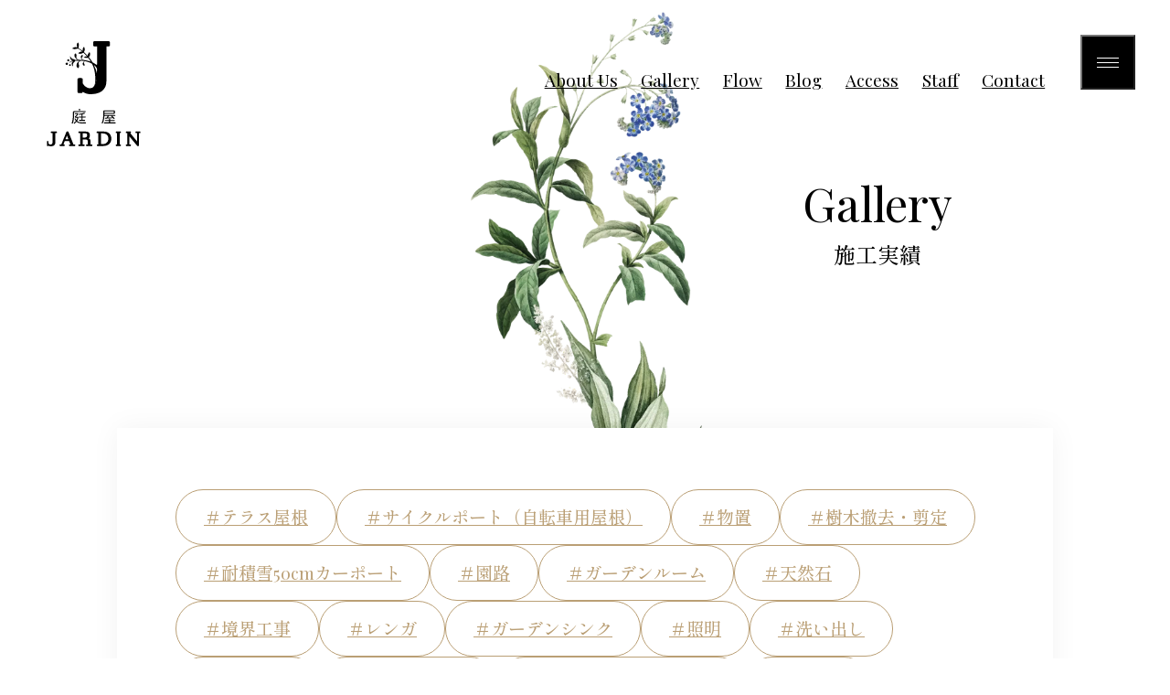

--- FILE ---
content_type: text/html; charset=UTF-8
request_url: https://niwaya-jardin.com/gallery/?gallery_tag_id%5B0%5D=21&gallery_tag_id%5B1%5D=26
body_size: 12741
content:
<!doctype html>
<html dir="ltr" lang="ja" prefix="og: https://ogp.me/ns#" class="no-js">
<head>
    <meta charset="utf-8">
    <meta name="viewport" content="width=device-width,initial-scale=1">
    <meta name="author" content="庭屋JARDIN" />

    <link rel="stylesheet" href="https://niwaya-jardin.com/wp-content/themes/jardin/fontawesome/css/all.min.css">
    <link rel="stylesheet" href="https://niwaya-jardin.com/wp-content/themes/jardin/fontawesome/css/fontawesome.min.css">
	<link rel="stylesheet" href="https://cdnjs.cloudflare.com/ajax/libs/Swiper/8.3.2/swiper-bundle.css" />
    <link rel="stylesheet" type="text/css" href="https://niwaya-jardin.com/wp-content/themes/jardin/css/style.css">

    	<link rel="preconnect" href="https://fonts.googleapis.com">
	<link rel="preconnect" href="https://fonts.gstatic.com" crossorigin>
	<link href="https://fonts.googleapis.com/css2?family=Noto+Sans+TC&family=Playfair+Display&display=swap" rel="stylesheet">

    <!-- Google Tag Manager -->
    <script>(function(w,d,s,l,i){w[l]=w[l]||[];w[l].push({'gtm.start':
    new Date().getTime(),event:'gtm.js'});var f=d.getElementsByTagName(s)[0],
    j=d.createElement(s),dl=l!='dataLayer'?'&l='+l:'';j.async=true;j.src=
    'https://www.googletagmanager.com/gtm.js?id='+i+dl;f.parentNode.insertBefore(j,f);
    })(window,document,'script','dataLayer','GTM-PZ6HGRL');</script>
    <!-- End Google Tag Manager -->

	<title>施工実績 - 庭屋JARDIN</title>

		<!-- All in One SEO 4.5.4 - aioseo.com -->
		<meta name="description" content="庭屋ジャルダンの施工実績の一覧ページです。弊社が行った施工実績をタグや施工地域、年度で検索可能です。" />
		<meta name="robots" content="max-image-preview:large" />
		<link rel="canonical" href="https://niwaya-jardin.com/gallery/" />
		<meta name="generator" content="All in One SEO (AIOSEO) 4.5.4" />
		<meta property="og:locale" content="ja_JP" />
		<meta property="og:site_name" content="庭屋JARDIN - 滋賀県彦根市のエクステリア・外構・ガーデン設計施工店" />
		<meta property="og:type" content="website" />
		<meta property="og:title" content="施工実績 - 庭屋JARDIN" />
		<meta property="og:description" content="庭屋ジャルダンの施工実績の一覧ページです。弊社が行った施工実績をタグや施工地域、年度で検索可能です。" />
		<meta property="og:url" content="https://niwaya-jardin.com/gallery/" />
		<meta name="twitter:card" content="summary" />
		<meta name="twitter:title" content="施工実績 - 庭屋JARDIN" />
		<meta name="twitter:description" content="庭屋ジャルダンの施工実績の一覧ページです。弊社が行った施工実績をタグや施工地域、年度で検索可能です。" />
		<script type="application/ld+json" class="aioseo-schema">
			{"@context":"https:\/\/schema.org","@graph":[{"@type":"BreadcrumbList","@id":"https:\/\/niwaya-jardin.com\/gallery\/#breadcrumblist","itemListElement":[{"@type":"ListItem","@id":"https:\/\/niwaya-jardin.com\/#listItem","position":1,"name":"\u5bb6","item":"https:\/\/niwaya-jardin.com\/","nextItem":"https:\/\/niwaya-jardin.com\/gallery\/#listItem"},{"@type":"ListItem","@id":"https:\/\/niwaya-jardin.com\/gallery\/#listItem","position":2,"name":"\u65bd\u5de5\u5b9f\u7e3e","previousItem":"https:\/\/niwaya-jardin.com\/#listItem"}]},{"@type":"CollectionPage","@id":"https:\/\/niwaya-jardin.com\/gallery\/#collectionpage","url":"https:\/\/niwaya-jardin.com\/gallery\/","name":"\u65bd\u5de5\u5b9f\u7e3e - \u5ead\u5c4bJARDIN","description":"\u5ead\u5c4b\u30b8\u30e3\u30eb\u30c0\u30f3\u306e\u65bd\u5de5\u5b9f\u7e3e\u306e\u4e00\u89a7\u30da\u30fc\u30b8\u3067\u3059\u3002\u5f0a\u793e\u304c\u884c\u3063\u305f\u65bd\u5de5\u5b9f\u7e3e\u3092\u30bf\u30b0\u3084\u65bd\u5de5\u5730\u57df\u3001\u5e74\u5ea6\u3067\u691c\u7d22\u53ef\u80fd\u3067\u3059\u3002","inLanguage":"ja","isPartOf":{"@id":"https:\/\/niwaya-jardin.com\/#website"},"breadcrumb":{"@id":"https:\/\/niwaya-jardin.com\/gallery\/#breadcrumblist"}},{"@type":"Organization","@id":"https:\/\/niwaya-jardin.com\/#organization","name":"\u5ead\u5c4b\u30b8\u30e3\u30eb\u30c0\u30f3","url":"https:\/\/niwaya-jardin.com\/"},{"@type":"WebSite","@id":"https:\/\/niwaya-jardin.com\/#website","url":"https:\/\/niwaya-jardin.com\/","name":"\u5ead\u5c4bJARDIN","description":"\u6ecb\u8cc0\u770c\u5f66\u6839\u5e02\u306e\u30a8\u30af\u30b9\u30c6\u30ea\u30a2\u30fb\u5916\u69cb\u30fb\u30ac\u30fc\u30c7\u30f3\u8a2d\u8a08\u65bd\u5de5\u5e97","inLanguage":"ja","publisher":{"@id":"https:\/\/niwaya-jardin.com\/#organization"}}]}
		</script>
		<!-- All in One SEO -->

<script defer src="https://niwaya-jardin.com/wp-content/themes/jardin/js/common.js" id="my_common-js"></script>
<script type="text/javascript" defer src="https://niwaya-jardin.com/wp-content/themes/jardin/js/util.js" id="util-js"></script>
<script defer src="https://niwaya-jardin.com/wp-content/themes/jardin/js/modernizr-custom.min.js" id="modernizr-custom-js"></script>
<script type="text/javascript" id="barba-custom-js-extra">
/* <![CDATA[ */
var util = {"ajax_url":"https:\/\/niwaya-jardin.com\/wp-admin\/admin-ajax.php","posts_per_page":"12","news":{"name":"news","posts_per_page":10},"blog":{"name":"blog","posts_per_page":10},"gallery":{"name":"gallery","posts_per_page":12}};
/* ]]> */
</script>
<script defer src="https://niwaya-jardin.com/wp-content/themes/jardin/js/barba-custom.js" id="barba-custom-js"></script>
<link rel="https://api.w.org/" href="https://niwaya-jardin.com/wp-json/" /><link rel="icon" href="https://niwaya-jardin.com/wp-content/uploads/2022/08/cropped-ファビコン用-32x32.png" sizes="32x32" />
<link rel="icon" href="https://niwaya-jardin.com/wp-content/uploads/2022/08/cropped-ファビコン用-192x192.png" sizes="192x192" />
<link rel="apple-touch-icon" href="https://niwaya-jardin.com/wp-content/uploads/2022/08/cropped-ファビコン用-180x180.png" />
<meta name="msapplication-TileImage" content="https://niwaya-jardin.com/wp-content/uploads/2022/08/cropped-ファビコン用-270x270.png" />
</head><body>
<!-- Google Tag Manager (noscript) -->
<noscript><iframe src="https://www.googletagmanager.com/ns.html?id=GTM-PZ6HGRL"
height="0" width="0" style="display:none;visibility:hidden"></iframe></noscript>
<!-- End Google Tag Manager (noscript) -->
<svg version="1.1"  xmlns="http://www.w3.org/2000/svg" style="display:none" xml:space="preserve">
     <symbol id="gLogo"> 
<path d="M126.08,98.45c.88-4.28,.91-7.25,.89-16.95-.02-9.69-.07-22.46-.07-22.46,0,.85-.93,1.07-1.39,.72-3.18-2.45-6.52-4.37-9.88-5.97-3.05-5.18-6.35-9.82-9.31-13.01-.09-.09,.02-.68,.16-.86,3.71-4.62,3.98-7.15,1.72-12.39-.05-.1-.3-.1-.38,.01-3.28,4.22-4.93,6.23-4.05,9.68,.07,.31,.05,.63-.09,.49-3.44-4.16-6.48-6.78-9.7-9.75-.19-.17-.17-1.02,.03-1.26,2.62-3.49,2.51-6.74,.31-12.33-.04-.1-.31-.18-.4-.1-3.36,2.81-3.39,7.12-2.98,9.69,.1,.64-.59,.71-1.04,.34-2.62-2.2-4.86-3.62-8.66-5.93-.56-.34-1.34-2.1-1.16-2.62,1.87-4.88,1.16-9.52-.99-12.18-.05-.05-.36-.07-.45-.02-4.14,2.8-3.09,8.09-1.74,11.41,.18,.46-.71,.78-1.38,.61-3.72-.92-8.05-.44-10.87,2.92-.1,.11,.02,.47,.17,.53,3.14,1.34,7.35,1.62,11.98,0,.56-.19,2.56-.2,2.98,.05,2.78,1.6,5.39,3.45,9.12,6.71,.47,.41,.33,.91-.26,.81-2.89-.43-6.08,.87-8.99,3.91-.11,.11-.05,.41,.08,.47,4.43,1.88,8.04,1.64,12.24-1.64,.14-.11,.78,0,.97,.17,3.25,2.88,6.32,6.19,9.04,9.62,.18,.25,.03,.41-.21,.28-3.78-2.09-4.81-.3-8.25,.88-.24,.07-.29,.38-.09,.44,4.05,1.49,6.35,2.37,9.76,1.29,.25-.09,.98,0,1.1,.13,2.06,2.32,4.61,5.75,7.08,9.82-7.3-2.81-14.24-3.97-18.93-4.46-.25-.03-1.22-.19-1.81-.59-1.85-1.27-3.15-4.52-1.25-6.54,1.7-1.79,1.6-3.22,1.6-4.37,0-.9-.2-1.4-1.59-.9-1.45,.52-2.83,1.33-3.4,4.09-.52,2.45,.94,5.31,3.25,7.66,.14,.15,.29,.37-.52,.37-1.1,0-5.12-.05-6.72-.09-1.6-.05-2.58-.29-3.04-.5-2.56-1.24-4.92-3.94-4.18-7.6,.66-3.32-.21-5.55-.89-6.76-.57-1.02-.91-1.62-2.11-.56-1.37,1.22-2.16,2.22-2,5.58,.14,3.34,4.79,7.73,6.74,9.11,0,0,.25,.18,.54,.43,.3,.24,.17,.41,0,.42-1.76,.11-3.47,.26-5.11,.46-.23,.03-.84-.09-1.15-.59-.28-.44-.62-.89-1.15-1.14-1.19-.56-3.43-.5-5.24-1.42-1.81-.92-3.46-2.58-4.5-5.27-.6-1.57-1.24-2.12-1.21-.03,0,2.09,1.02,5.69,2.35,7.44,.78,1.05,3.18,1.6,3.71,1.6,.61,0,.65,.66,.07,.81-.57,.13-2.72,.99-4.05,1.72-2.28,1.26-3.59,2.47-4.04,3.25-.29,.51,.18,.74,1.4-.19,.5-.39,1.44-.99,2.49-1.52,1.81-.89,4.04-1.27,4.65-1.46,.61-.2,.9,.41,.21,.8-.69,.38-2.32,2.7-2.49,4.05-.3,2.17,.68,5.11,1.67,6.94,1.02,1.81,1.31,1.04,1.06-.63-.41-2.86,.21-5.1,1.33-6.8,1.13-1.69,3.11-2.74,3.87-3.82,.23-.33,.27-.76,.37-1.06,.13-.32,.5-.46,.71-.48,3.36-.31,7.12-.45,10.74-.43,.25,0,.45,.14,.3,.22-.52,.29-1.08,.61-1.65,.99-2.79,1.79-5.72,5.07-6.18,9.36-.31,2.8-.01,4.99,1.98,6.78,1.9,1.7,2.2,1.75,3.4-.1,1.3-2.01,1.38-5.03,.6-6.69-3.09-6.49,1.6-8.73,3.59-9.99,.4-.25,1.94-.51,2.28-.5,2.76,.11,5.27,.32,7.23,.61,.16,.03,.31,.04,.46,.09,.17,.02,.24,.29,.11,.38-2.45,1.92-4.16,4.37-4.04,6.75,.12,2.8,1.35,3.83,2.7,4.58,1.29,.72,1.57,.25,1.71-.63,.19-1.14,.52-2.54-.86-4.59-1.32-1.91-.48-4.37,1.2-5.53,.65-.44,1.67-.52,2.02-.43,5.54,1.18,11.46,3.28,16.59,6.17,2.55,4.88,4.78,10.29,5.93,15.67,3.14,14.6,4.1,35.3-1.36,41.9,4.19-6.19,6.65-12.67,7.34-16.06Zm.83-19.88c0,1.73-.47,2.54-.78,1.22-.61-2.73-1.37-5.36-2.24-7.87-.94-2.72-2.22-5.52-3.48-8.4-.99-2.26-.99-3.11,.47-1.85,1.99,1.72,3.69,3.6,4.96,5.66,.34,.57,1.08,2.74,1.08,3.83v7.41Z" /><g><path d="M25.34,232.1c-.22,.23-.48,.34-.82,.34h-3.04v23.67c0,1.81-.32,3.34-.97,4.57-.61,1.27-1.45,2.26-2.53,3.04-1.08,.76-2.36,1.33-3.77,1.65-1.48,.36-2.97,.54-4.58,.54-.94,0-1.89-.14-2.87-.41-1.02-.28-1.93-.73-2.77-1.32-.09,.23-.22,.44-.4,.64-.19,.22-.43,.3-.75,.3H1.14c-.32,0-.58-.08-.8-.32-.21-.22-.33-.5-.33-.81v-10.46c0-.3,.12-.58,.33-.82,.22-.21,.48-.31,.8-.31h1.7c.32,0,.58,.1,.81,.31,.22,.25,.34,.53,.34,.82v4.4c.33,.61,.79,1.24,1.43,1.91,.32,.32,.85,.67,1.56,1.06,.74,.38,1.36,.57,1.93,.57,1.79,0,3.18-.59,4.15-1.74,.95-1.16,1.44-2.65,1.44-4.45v-22.83h-3.23c-.76,0-1.14-.4-1.14-1.12v-1.71c0-.76,.38-1.14,1.14-1.14h13.26c.35,0,.6,.12,.82,.33,.22,.22,.34,.49,.34,.81v1.71c0,.3-.13,.57-.34,.78Z" /><path d="M71.51,264.74c-.18,.22-.48,.34-.82,.34h-13.38c-.32,0-.6-.12-.82-.34-.21-.23-.32-.5-.32-.82v-1.67c0-.3,.11-.58,.32-.8,.22-.23,.5-.34,.82-.34h2.23c-.54-1.44-1.04-2.84-1.53-4.15-.46-1.34-.99-2.73-1.57-4.27h-11.21c-.61,1.54-1.14,2.9-1.57,4.13-.44,1.25-.96,2.66-1.54,4.28h1.89c.33,0,.62,.1,.84,.34,.19,.22,.34,.5,.34,.8v1.67c0,.32-.14,.58-.34,.82-.22,.22-.5,.34-.84,.34h-10.43c-.33,0-.59-.12-.8-.34-.25-.23-.35-.5-.35-.82v-1.67c0-.76,.38-1.14,1.15-1.14h3.1l13-31.95c.1-.16,.23-.31,.44-.48,.23-.09,.44-.16,.62-.16h2.77c.2,0,.42,.06,.62,.18,.24,.17,.36,.33,.46,.54l12.79,31.85h3.3c.78,0,1.15,.38,1.15,1.14v1.67c0,.32-.09,.58-.34,.82Zm-20.59-25.93c-.63,1.52-1.24,3-1.85,4.42-.6,1.43-1.25,2.97-1.91,4.67h7.44l-3.68-9.09Z" /><path d="M114.54,264.86c-.21,.22-.48,.34-.82,.34h-13.37c-.32,0-.58-.12-.82-.34-.2-.2-.31-.49-.31-.81v-1.67c0-.34,.11-.61,.31-.81,.24-.22,.5-.32,.82-.32h3v-8.98c0-.76-.2-1.36-.56-1.84-.37-.51-.86-.85-1.41-1.1-.52-.22-1.07-.39-1.62-.48-.54-.07-.96-.14-1.29-.14h-7.45v12.54h3.44c.32,0,.58,.1,.81,.32,.22,.2,.34,.47,.34,.81v1.67c0,.32-.12,.61-.34,.81-.23,.22-.49,.34-.81,.34h-13.42c-.31,0-.59-.12-.8-.34-.24-.2-.33-.49-.33-.81v-1.67c0-.77,.4-1.13,1.13-1.13h3.15v-28.8h-3.08c-.32,0-.58-.11-.77-.34-.2-.22-.31-.48-.31-.78v-1.71c0-.32,.11-.59,.31-.81,.18-.21,.44-.33,.77-.33l13.48,.06h1.38c1.76,0,3.41,.09,4.95,.22,1.55,.2,2.9,.59,4.06,1.21,1.18,.66,2.09,1.65,2.76,2.96,.7,1.32,1.03,3.15,1.03,5.46,0,1.15-.16,2.43-.48,3.86-.32,1.39-1.13,2.62-2.41,3.72,1.45,.49,2.56,1.22,3.31,2.27,.76,1.05,1.15,2.59,1.15,4.62v8.38h3.39c.78,0,1.18,.36,1.18,1.13v1.67c0,.32-.13,.61-.36,.81Zm-13.7-30.61c-.7-.66-1.91-1.04-3.69-1.04h-6.14v10.72h4.29c2.03,0,3.65-.48,4.8-1.37,1.16-.89,1.74-2.31,1.74-4.18,0-2.08-.34-3.47-1-4.14Z" /><path d="M161.46,254.85c-1.06,2.24-2.5,4.12-4.33,5.65-1.81,1.54-3.96,2.67-6.41,3.42-2.43,.77-5.03,1.16-7.81,1.16h-15.01c-.32,0-.59-.12-.8-.34-.24-.23-.35-.5-.35-.82v-1.67c0-.76,.38-1.14,1.16-1.14h1.97v-28.67h-2.87c-.77,0-1.13-.4-1.13-1.12v-1.71c0-.76,.36-1.14,1.13-1.14h15.98c3.36,0,6.31,.45,8.84,1.29,2.51,.86,4.61,2.07,6.28,3.69,1.65,1.59,2.9,3.5,3.71,5.77,.82,2.3,1.24,4.88,1.24,7.69,0,3.01-.52,5.64-1.6,7.94Zm-9.87-18.26c-2.65-2.24-6.46-3.38-11.43-3.38h-3.13v27.11h4.56c1.84,0,3.62-.29,5.3-.85,1.68-.59,3.17-1.48,4.43-2.65,1.31-1.15,2.33-2.59,3.1-4.32,.77-1.73,1.13-3.7,1.13-5.94,0-4.41-1.31-7.72-3.95-9.98Z" /><path d="M186.87,264.74c-.21,.22-.49,.34-.81,.34h-10.45c-.31,0-.57-.12-.82-.34-.2-.23-.32-.5-.32-.82v-1.67c0-.3,.12-.58,.32-.8,.25-.23,.51-.34,.82-.34h1.74v-28.67h-1.74c-.31,0-.57-.11-.82-.34-.2-.22-.32-.48-.32-.78v-1.71c0-.32,.12-.59,.32-.81,.25-.21,.51-.33,.82-.33h10.45c.32,0,.6,.12,.81,.33,.24,.22,.34,.49,.34,.81v1.71c0,.3-.1,.57-.34,.78-.21,.23-.49,.34-.81,.34h-1.79v28.67h1.79c.32,0,.6,.1,.81,.34,.24,.22,.34,.5,.34,.8v1.67c0,.32-.1,.58-.34,.82Z" /><path d="M235.9,232.44h-2.95v31.48c0,.32-.09,.58-.32,.82-.22,.22-.49,.34-.81,.34h-2.43c-.1,0-.26-.04-.48-.15-.17-.1-.33-.2-.41-.27l-20.08-24.35v20.93h2.94c.34,0,.61,.1,.82,.32,.22,.2,.33,.47,.33,.81v1.67c0,.32-.1,.61-.33,.81-.21,.22-.48,.34-.82,.34h-10.45c-.32,0-.59-.12-.8-.34-.25-.2-.34-.49-.34-.81v-1.67c0-.77,.37-1.13,1.14-1.13h2.39v-28.8h-2.28c-.74,0-1.14-.4-1.14-1.12v-1.71c0-.76,.4-1.14,1.14-1.14h10.46c.31,0,.6,.12,.8,.33,.23,.22,.36,.49,.36,.81v1.71c0,.3-.14,.57-.36,.78-.2,.23-.49,.34-.8,.34h-.65c1.55,1.89,3.04,3.66,4.42,5.3,1.38,1.67,2.76,3.35,4.14,5,1.38,1.65,2.81,3.34,4.23,5.03,1.44,1.73,2.97,3.54,4.58,5.47v-20.81h-2.77c-.33,0-.6-.11-.82-.34-.2-.22-.32-.48-.32-.78v-1.71c0-.32,.12-.59,.32-.81,.22-.21,.5-.33,.82-.33h10.45c.76,0,1.15,.38,1.15,1.14v1.71c0,.72-.38,1.12-1.15,1.12Z" /></g><path d="M58.84,58.29c-1.24-.2-2.39,.63-2.58,1.87-.2,1.23,.64,2.39,1.87,2.59,1.24,.2,2.38-.65,2.58-1.88,.2-1.22-.63-2.38-1.87-2.57Z" /><path d="M54.55,45.84c-1.44-.16-2.76,.87-2.93,2.33-.15,1.46,.87,2.76,2.33,2.92,1.47,.18,2.77-.87,2.93-2.32,.16-1.45-.87-2.76-2.33-2.93Z" /><path d="M51.16,54.41c-1.55-.41-3.15,.52-3.56,2.07-.4,1.56,.52,3.15,2.08,3.56,1.55,.41,3.15-.53,3.56-2.09,.4-1.55-.53-3.14-2.08-3.55Z" /><path d="M126.82,67.03c.32,9.12-.12,13.39-.26,20.7-.22,11.42-3.1,20.42-7.84,26.85-1.4,1.89-3.14,2.86-4.76,3.59-1.87,.52-3.9,.79-6.14,.79-1.92,0-4.11-.66-6.56-1.96-2.46-1.29-4.24-2.49-5.32-3.59-2.2-2.31-3.85-4.51-4.93-6.57v-9.62c0-1.08-.39-2.01-1.13-2.77-.75-.75-1.68-1.13-2.77-1.13h-5.74c-1.11,0-2.03,.39-2.78,1.13-.75,.76-1.13,1.69-1.13,2.77v30.33c0,1.1,.38,2.03,1.13,2.78,.75,.74,1.67,1.13,2.78,1.13h5.74c1.09,0,1.94-.34,2.56-1.04,.63-.68,1.07-1.44,1.35-2.24,2.87,2.05,6.01,3.54,9.43,4.5,3.41,.96,6.7,1.44,9.85,1.44,5.45,0,10.65-.59,15.58-1.74,4.91-1.16,9.22-3.08,12.91-5.75,3.69-2.65,6.59-6.1,8.72-10.35,2.12-4.23,3.18-9.43,3.18-15.58V13.54h5.11c1.1,0,2.02-.38,2.77-1.14,.77-.75,1.12-1.67,1.12-2.76V3.9c0-1.1-.36-2.01-1.12-2.78-.75-.75-1.67-1.12-2.77-1.12h-34.62c-2.59,0-3.89,1.3-3.89,3.9v5.74c0,2.6,1.3,3.9,3.89,3.9h5.73V59.11c0,.41-.08,7.29-.06,7.92Z" /><g><path d="M97.34,176.9c.68,0,.99,.53,.99,1.25s-.31,1.25-.99,1.25h-26.74c-1.29,0-1.74,.45-1.74,1.55,0,4.58,0,10.74-.45,15.21-.45,4.28-1.17,8.06-2.49,11.39-.27,.64-.75,.94-1.33,.94-.27,0-.53-.04-.75-.15-.53-.23-.91-.68-.91-1.29,0-.19,.04-.42,.15-.64,1.25-2.88,2.04-6.63,2.46-10.82,.38-4.13,.38-10.18,.38-15.14,0-2.34,1.29-3.55,3.67-3.55h27.76Zm-19.67,14.18c1.48,0,2.24,.83,2.24,2.12,0,.3-.04,.64-.12,.98-.64,2.61-1.74,5.14-3.22,7.45,.12,.08,.19,.19,.31,.26,2.57,2.2,5.75,3.37,10.37,3.56,.98,.07,2,.07,2.99,.07,2.57,0,5.07-.11,7.22-.3h.19c.83,0,1.25,.45,1.29,1.36v.12c0,.91-.45,1.43-1.48,1.43-1.44,.12-2.99,.16-4.62,.16-1.97,0-4.05-.08-6.17-.23-5.07-.3-8.36-1.7-11.2-4.16-.11-.07-.23-.18-.3-.26-1.43,1.82-3.02,3.45-4.72,4.73-.27,.19-.57,.31-.87,.31-.38,0-.8-.19-1.13-.61-.23-.26-.31-.53-.31-.79,0-.45,.23-.91,.64-1.17,1.67-1.21,3.26-2.69,4.58-4.38-1.21-1.48-2.2-3.15-2.91-4.73-.12-.22-.15-.46-.15-.68,0-.45,.22-.87,.68-1.06,.23-.11,.45-.15,.64-.15,.42,0,.79,.22,.98,.68,.53,1.33,1.32,2.69,2.19,3.9,1.02-1.7,1.82-3.52,2.27-5.45,.04-.15,.08-.27,.08-.38,0-.3-.15-.42-.57-.42h-3.82c-1.25,0-1.97-.83-1.97-1.78,0-.53,.27-1.13,.79-1.59,1.81-1.55,3.41-3.18,4.66-4.8,.11-.15,.18-.31,.18-.42,0-.15-.15-.23-.38-.23h-4.31c-.6,0-1.06-.38-1.06-1.21s.45-1.21,1.06-1.21h5.68c1.4,0,2.12,.83,2.12,1.85,0,.53-.19,1.1-.57,1.62-1.25,1.63-3.1,3.44-4.73,4.88-.11,.16-.19,.23-.19,.34s.15,.19,.42,.19h3.21Zm9.95-5.64c-1.7,.26-3.41,.49-4.99,.68h-.19c-.64,0-1.13-.38-1.25-1.1v-.19c0-.72,.42-1.14,1.06-1.17,4.12-.38,8.92-1.32,12.03-2.57,.18-.08,.41-.12,.6-.12,.42,0,.83,.23,1.06,.64,.12,.27,.19,.53,.19,.8,0,.45-.22,.91-.72,1.06-1.55,.57-3.37,1.05-5.22,1.44v5.6h7.04c.68,0,.98,.49,.98,1.28,0,.72-.31,1.25-.98,1.25h-7.04v6.09h5.75c.68,0,1.02,.53,1.02,1.25s-.34,1.29-1.02,1.29h-13.66c-.68,0-1.02-.57-1.02-1.29s.34-1.25,1.02-1.25h5.34v-6.09h-5.98c-.61,0-.99-.53-.99-1.25s.38-1.28,.99-1.28h5.98v-5.07Z" /><path d="M145.52,189.04c-.03,1.36-.11,2.69-.22,4.06-.49,5.67-1.7,10.17-3.56,14.03-.27,.53-.76,.87-1.32,.87-.31,0-.57-.07-.84-.23-.53-.27-.79-.68-.79-1.17,0-.23,.07-.53,.23-.79,1.85-3.48,2.99-7.79,3.43-13.16,.31-3.79,.38-8.44,.38-14.53,0-2.24,1.17-3.22,3.44-3.22h22.73c2.34,0,3.41,.91,3.41,3.02v2.87c0,2.16-.99,2.91-3.14,2.91h-23.61c0,1.03-.04,1.97-.04,2.91h26.74c.65,0,.99,.45,.99,1.21s-.34,1.21-.99,1.21h-7.56c.15,.04,.34,.12,.49,.23,2.12,1.59,3.97,3.47,5.79,5.33,.26,.23,.38,.57,.38,.87,0,.38-.15,.76-.49,1.02-.3,.23-.61,.38-.94,.38s-.64-.15-.91-.46c-.49-.6-1.03-1.21-1.55-1.78-6.13,.79-12.67,1.09-19.63,1.21-.83,0-1.28-.34-1.33-1.17v-.12c0-.68,.38-1.17,1.18-1.17h3.44c.98-1.37,1.89-2.84,2.69-4.36h-8.4Zm27.62,16.31c.64,0,.98,.49,.98,1.21s-.34,1.29-.98,1.29h-27.85c-.64,0-1.02-.57-1.02-1.29s.38-1.21,1.02-1.21h12.1v-3.78h-9.34c-.64,0-.99-.49-.99-1.21,0-.68,.34-1.17,.99-1.17h9.34v-1.89c0-.76,.46-1.18,1.36-1.18,.83,0,1.36,.46,1.36,1.18v1.89h10.63c.65,0,.99,.49,.99,1.17,0,.72-.34,1.21-.99,1.21h-10.63v3.78h13.02Zm-4.77-24.06c.76,0,1.21-.18,1.21-.98v-1.93c0-.75-.45-.98-1.21-.98h-21.18c-1.14,0-1.48,.26-1.48,1.21v2.68h22.66Zm-11.46,7.75c-.79,1.48-1.63,2.95-2.61,4.32,3.78-.08,7.57-.23,11.35-.64-.64-.6-1.28-1.14-1.85-1.63-.34-.3-.56-.6-.56-.94,0-.23,.11-.45,.33-.68,.23-.23,.49-.38,.72-.42h-7.38Z" /><path d="M84.62,173.26c0,1.12-.91,2.03-2.03,2.03s-2.02-.91-2.02-2.03,.91-2.03,2.02-2.03,2.03,.91,2.03,2.03Z" /></g>
</symbol> 
</svg><div id="bg"></div>
<span id="scrCounter"></span>


<button type="button" id="menuBtn" aria-label="MENU" aria-controls="coverNav" aria-expanded="false">
	<span></span>
	<span></span>
	<span></span>
</button>

<div id="mainContent" aria-hidden="false">
    <header id="siteHeader">
		<div id="logo">			<a href="https://niwaya-jardin.com/" aria-label="庭屋JARDN">
				<svg x="0px" y="0px" viewBox="0 0 237.04 265.91" style="enable-background:new 0 0 403 403;" aria-hidden="true">
    <title>庭屋JARDN</title>
    <use xlink:href="#gLogo"></use>
</svg>
			</a>
		</div>		<nav id="globalNav">
			<ul>
																														<li><a href="https://niwaya-jardin.com/about_us/">About Us</a></li>
																															<li><a href="https://niwaya-jardin.com/gallery/">Gallery</a></li>
																																<li><a href="https://niwaya-jardin.com/flow/">Flow</a></li>
																															<li><a href="https://niwaya-jardin.com/blog/">Blog</a></li>
																																<li><a href="https://niwaya-jardin.com/access/">Access</a></li>
																																							<li><a href="https://niwaya-jardin.com/staff/">Staff</a></li>
																																							<li><a href="https://niwaya-jardin.com/contact/">Contact</a></li>
																									
							</ul>
		</nav>
	</header>

	<div data-barba="wrapper">
		<div class="barba-container" data-barba="container" data-barba-namespace="main">
		
			<main id="galleryArchive" data-body-toggle-class="main">

<article>
    <header class="pageHeader flexBox">
	<h1 class="pageTitle" data-text="施工実績">Gallery</h1>
</header>    <div class="select-wrap gallery">
    <div class="inner">
        <div class="selectContents">
                            <div class="selectTag">
                    <div class="gallery-tag-list">
                                <div class="tag">
        <a href="https://niwaya-jardin.com/gallery/?gallery_tag_id%5B0%5D=21&amp;gallery_tag_id%5B1%5D=54">＃テラス屋根</a>
    </div>
        <div class="tag">
        <a href="https://niwaya-jardin.com/gallery/?gallery_tag_id%5B0%5D=21&amp;gallery_tag_id%5B1%5D=53">＃サイクルポート（自転車用屋根）</a>
    </div>
        <div class="tag">
        <a href="https://niwaya-jardin.com/gallery/?gallery_tag_id%5B0%5D=21&amp;gallery_tag_id%5B1%5D=52">＃物置</a>
    </div>
        <div class="tag">
        <a href="https://niwaya-jardin.com/gallery/?gallery_tag_id%5B0%5D=21&amp;gallery_tag_id%5B1%5D=51">＃樹木撤去・剪定</a>
    </div>
        <div class="tag">
        <a href="https://niwaya-jardin.com/gallery/?gallery_tag_id%5B0%5D=21&amp;gallery_tag_id%5B1%5D=50">＃耐積雪50cmカーポート</a>
    </div>
        <div class="tag">
        <a href="https://niwaya-jardin.com/gallery/?gallery_tag_id%5B0%5D=21&amp;gallery_tag_id%5B1%5D=49">＃園路</a>
    </div>
        <div class="tag">
        <a href="https://niwaya-jardin.com/gallery/?gallery_tag_id%5B0%5D=21&amp;gallery_tag_id%5B1%5D=48">＃ガーデンルーム</a>
    </div>
        <div class="tag">
        <a href="https://niwaya-jardin.com/gallery/?gallery_tag_id%5B0%5D=21&amp;gallery_tag_id%5B1%5D=47">＃天然石</a>
    </div>
        <div class="tag">
        <a href="https://niwaya-jardin.com/gallery/?gallery_tag_id%5B0%5D=21&amp;gallery_tag_id%5B1%5D=46">＃境界工事</a>
    </div>
        <div class="tag">
        <a href="https://niwaya-jardin.com/gallery/?gallery_tag_id%5B0%5D=21&amp;gallery_tag_id%5B1%5D=45">＃レンガ</a>
    </div>
        <div class="tag">
        <a href="https://niwaya-jardin.com/gallery/?gallery_tag_id%5B0%5D=21&amp;gallery_tag_id%5B1%5D=74">＃ガーデンシンク</a>
    </div>
        <div class="tag">
        <a href="https://niwaya-jardin.com/gallery/?gallery_tag_id%5B0%5D=21&amp;gallery_tag_id%5B1%5D=73">＃照明</a>
    </div>
        <div class="tag">
        <a href="https://niwaya-jardin.com/gallery/?gallery_tag_id%5B0%5D=21&amp;gallery_tag_id%5B1%5D=72">＃洗い出し</a>
    </div>
        <div class="tag">
        <a href="https://niwaya-jardin.com/gallery/?gallery_tag_id%5B0%5D=21&amp;gallery_tag_id%5B1%5D=71">＃おしゃれ</a>
    </div>
        <div class="tag">
        <a href="https://niwaya-jardin.com/gallery/?gallery_tag_id%5B0%5D=21&amp;gallery_tag_id%5B1%5D=70">＃アスファルト</a>
    </div>
        <div class="tag">
        <a href="https://niwaya-jardin.com/gallery/?gallery_tag_id%5B0%5D=21&amp;gallery_tag_id%5B1%5D=69">＃立水栓・ガーデンパン</a>
    </div>
        <div class="tag">
        <a href="https://niwaya-jardin.com/gallery/?gallery_tag_id%5B0%5D=21&amp;gallery_tag_id%5B1%5D=66">＃駐輪場</a>
    </div>
        <div class="tag">
        <a href="https://niwaya-jardin.com/gallery/?gallery_tag_id%5B0%5D=21&amp;gallery_tag_id%5B1%5D=65">＃コンクリート</a>
    </div>
        <div class="tag">
        <a href="https://niwaya-jardin.com/gallery/?gallery_tag_id%5B0%5D=21&amp;gallery_tag_id%5B1%5D=64">＃駐車場</a>
    </div>
        <div class="tag">
        <a href="https://niwaya-jardin.com/gallery/?gallery_tag_id%5B0%5D=21&amp;gallery_tag_id%5B1%5D=62">＃耐積雪100cm以上カーポート</a>
    </div>
        <div class="tag">
        <a href="https://niwaya-jardin.com/gallery/?gallery_tag_id%5B0%5D=21&amp;gallery_tag_id%5B1%5D=44">＃新築外構</a>
    </div>
        <div class="tag">
        <a href="https://niwaya-jardin.com/gallery/?gallery_tag_id%5B0%5D=21&amp;gallery_tag_id%5B1%5D=43">＃リフォーム外構</a>
    </div>
        <div class="tag">
        <a href="https://niwaya-jardin.com/gallery/?gallery_tag_id%5B0%5D=21&amp;gallery_tag_id%5B1%5D=31">＃植物</a>
    </div>
        <div class="tag">
        <a href="https://niwaya-jardin.com/gallery/?gallery_tag_id%5B0%5D=21&amp;gallery_tag_id%5B1%5D=42">＃目隠しフェンス</a>
    </div>
        <div class="tag">
        <a href="https://niwaya-jardin.com/gallery/?gallery_tag_id%5B0%5D=21&amp;gallery_tag_id%5B1%5D=41">＃ウッドデッキ（人工木）</a>
    </div>
        <div class="tag">
        <a href="https://niwaya-jardin.com/gallery/?gallery_tag_id%5B0%5D=21&amp;gallery_tag_id%5B1%5D=40">＃菜園スペース</a>
    </div>
        <div class="tag">
        <a href="https://niwaya-jardin.com/gallery/?gallery_tag_id%5B0%5D=21&amp;gallery_tag_id%5B1%5D=39">＃花壇</a>
    </div>
        <div class="tag">
        <a href="https://niwaya-jardin.com/gallery/?gallery_tag_id%5B0%5D=21&amp;gallery_tag_id%5B1%5D=38">＃門扉</a>
    </div>
        <div class="tag">
        <a href="https://niwaya-jardin.com/gallery/?gallery_tag_id%5B0%5D=21&amp;gallery_tag_id%5B1%5D=37">＃門塀</a>
    </div>
        <div class="tag">
        <a href="https://niwaya-jardin.com/gallery/?gallery_tag_id%5B0%5D=21&amp;gallery_tag_id%5B1%5D=36">＃アプローチ</a>
    </div>
        <div class="tag">
        <a href="https://niwaya-jardin.com/gallery/?gallery_tag_id%5B0%5D=21&amp;gallery_tag_id%5B1%5D=35">＃カーポート</a>
    </div>
        <div class="tag">
        <a href="https://niwaya-jardin.com/gallery/?gallery_tag_id%5B0%5D=21&amp;gallery_tag_id%5B1%5D=34">＃タイルデッキ</a>
    </div>
        <div class="tag">
        <a href="https://niwaya-jardin.com/gallery/?gallery_tag_id%5B0%5D=21&amp;gallery_tag_id%5B1%5D=33">＃天然芝</a>
    </div>
        <div class="tag">
        <a href="https://niwaya-jardin.com/gallery/?gallery_tag_id%5B0%5D=21&amp;gallery_tag_id%5B1%5D=32">＃人工芝</a>
    </div>
        <div class="tag selected">
        <a href="https://niwaya-jardin.com/gallery/">＃かわいい</a>
    </div>
        <div class="tag">
        <a href="https://niwaya-jardin.com/gallery/?gallery_tag_id%5B0%5D=21&amp;gallery_tag_id%5B1%5D=17">＃ナチュラル</a>
    </div>
        <div class="tag">
        <a href="https://niwaya-jardin.com/gallery/?gallery_tag_id%5B0%5D=21&amp;gallery_tag_id%5B1%5D=18">＃シンプル</a>
    </div>
        <div class="tag">
        <a href="https://niwaya-jardin.com/gallery/?gallery_tag_id%5B0%5D=21&amp;gallery_tag_id%5B1%5D=20">＃上品</a>
    </div>
                    </div>
                </div>
                                    <div class="selectBox flexBox">
                <div class="year-select">
                    <div class="select-items js-select-item-list">
                        <p>
                            <button  type="button" class="js-select-list-open" aria-expanded="false" aria-controls="yearSelect">
                                年度で探す                                <i class="fa-solid fa-angle-down" aria-hidden="true"></i>
                            </button>
                        </p>
                        <ul id="yearSelect" class="year js-select-list" aria-hidden="true">
                            <li class="selected"><a href="https://niwaya-jardin.com/gallery/?gallery_tag_id%5B0%5D=21">年度で探す</a></li>
                                                                                                                                    <li><a href="https://niwaya-jardin.com/gallery/?gallery_tag_id%5B0%5D=21&date=2025">2025</a></li>
                                                                                                        <li><a href="https://niwaya-jardin.com/gallery/?gallery_tag_id%5B0%5D=21&date=2024">2024</a></li>
                                                                                                        <li><a href="https://niwaya-jardin.com/gallery/?gallery_tag_id%5B0%5D=21&date=2023">2023</a></li>
                                                                                                        <li><a href="https://niwaya-jardin.com/gallery/?gallery_tag_id%5B0%5D=21&date=2022">2022</a></li>
                                                                                                        <li><a href="https://niwaya-jardin.com/gallery/?gallery_tag_id%5B0%5D=21&date=2021">2021</a></li>
                                                                                                        <li><a href="https://niwaya-jardin.com/gallery/?gallery_tag_id%5B0%5D=21&date=2013">2013</a></li>
                                                                                                        <li><a href="https://niwaya-jardin.com/gallery/?gallery_tag_id%5B0%5D=21"></a></li>
                                                                                    </ul>
                    </div>
                </div>
                <div class="address-select">
                    <div class="select-items js-select-item-list">
                        <p>
                            <button  type="button" class="js-select-list-open" aria-expanded="false" aria-controls="addressSelect">
                                場所で探す                                <i class="fa-solid fa-angle-down" aria-hidden="true"></i>
                            </button>
                        </p>
                        <ul id="addressSelect" class="address js-select-list" aria-hidden="true">
                            <li class="selected"><a href="https://niwaya-jardin.com/gallery/?gallery_tag_id%5B0%5D=21">場所で探す</a></li>
                                                                                                                                    <li><a href="https://niwaya-jardin.com/gallery/?gallery_tag_id%5B0%5D=21&address_id=22">滋賀県彦根市</a></li>
                                                                                                        <li><a href="https://niwaya-jardin.com/gallery/?gallery_tag_id%5B0%5D=21&address_id=23">滋賀県長浜市</a></li>
                                                                                                        <li><a href="https://niwaya-jardin.com/gallery/?gallery_tag_id%5B0%5D=21&address_id=61">滋賀県米原市</a></li>
                                                                                                        <li><a href="https://niwaya-jardin.com/gallery/?gallery_tag_id%5B0%5D=21&address_id=63">滋賀県愛荘町</a></li>
                                                                                                        <li><a href="https://niwaya-jardin.com/gallery/?gallery_tag_id%5B0%5D=21&address_id=67">滋賀県守山市</a></li>
                                                                                                        <li><a href="https://niwaya-jardin.com/gallery/?gallery_tag_id%5B0%5D=21&address_id=68">彦根市鳥居本町</a></li>
                                                                                        </ul>
                    </div>
                </div>
            </div>
        </div>
    </div>
</div>
<div id="gallery-wrap" class="js-archive-wrap" data-body-toggle-class-archive-type="gallery">
	<div class="inner">
			</div>
</div>
</article>
</main>
<footer id="footerContact" data-body-toggle-class="contents">
			<figure>
			<img src="https://niwaya-jardin.com/wp-content/uploads/2022/08/footercontact.webp" alt="" width="640" height="480" loading="lazy">		</figure>
		
	<div class="text">
		<div class="footerContact-inner">
			<h6>お庭のこと、<br />
エクステリアのこと、<br />
何でもご相談ください。</h6>			<p class="tel"><i class="fal fa-phone-rotary" aria-hidden="true"></i>0749-26-1128</p>			<div class="link"><a href="https://niwaya-jardin.com/contact/" class="btn">お問い合わせはこちら</a><a href="https://niwaya-jardin.com/access/" class="btn">アクセスマップを見る</a></div>
		</div>
	</div>
			<div class="office_image">
			<img src="https://niwaya-jardin.com/wp-content/uploads/2023/05/0P5A4254-scaled.jpg" alt="" width="2560" height="1708" loading="lazy">		</div>
	</footer>
</div><!-- /data-barba="container" -->
</div><!-- /data-barba="wraper" -->


<footer id="siteFooter" class="body-trigger" data-body-toggle-class="footer" >
	<div class="footerAddress">
<svg x="0px" y="0px" viewBox="0 0 237.04 265.91" style="enable-background:new 0 0 403 403;" aria-hidden="true">
    <title>庭屋JARDN</title>
    <use xlink:href="#gLogo"></use>
</svg>
	<h6>エクステリア・外構工事の庭屋ジャルダン</h6>
			<address>
							<p>
					<span class="zip">〒522-0052</span><span class="address">滋賀県彦根市長曽根南町478</span><span class="building">グリーンプラザ2F</span>				</p>
										<dl>
					<dt>TEL</dt>
					<dd>0749-26-1128</dd>
				</dl>
										<dl>
					<dt>FAX</dt>
					<dd>0749-26-1280</dd>
				</dl>
					</address>
		
	<p class="small aria aria-head">エクステリア　・　外構施工エリア<span>（当社は彦根市にあります）</span></p>
													<p class="small aria">南部地域…野洲市(旧中主町/野洲町)　東近江地域…東近江市(旧八日市/永源寺町/五個荘町/愛東町/湖東町/能登川町/蒲生町)/近江八幡市/安土町/日野町/竜王町</p>
															<p class="small aria">湖東地域…彦根市/愛荘町(旧秦荘町/愛知川町)/豊郷町/甲良町/多賀町</p>
															<p class="small aria">湖北地域…米原市(旧山東町/伊吹町/米原町/近江町)/長浜市(長浜市/浅井町/びわ町/虎姫町/湖北町/高月町/木之本町/余呉町/西浅井町)</p>
						</div>
<div class="footerSiteMap">
	<ul>
		<li><a href="https://niwaya-jardin.com/">HOME</a></li>
																												<li><a href="https://niwaya-jardin.com/about_us/">About Us</a></li>
																															<li><a href="https://niwaya-jardin.com/gallery/">Gallery</a></li>
																																<li><a href="https://niwaya-jardin.com/flow/">Flow</a></li>
																															<li><a href="https://niwaya-jardin.com/blog/">Blog</a></li>
																																<li><a href="https://niwaya-jardin.com/access/">Access</a></li>
																																							<li><a href="https://niwaya-jardin.com/staff/">Staff</a></li>
																															<li><a href="https://niwaya-jardin.com/news/">News</a></li>
																																<li><a href="https://niwaya-jardin.com/contact/">Contact</a></li>
																												</ul>
</div>
<p class="copyright"><small>© 2026 Niwaya Jardin.</small></p></footer>

</div>

<nav id="coverNav" aria-hidden="true" tabindex="-1">
	<div class="footerAddress">
<svg x="0px" y="0px" viewBox="0 0 237.04 265.91" style="enable-background:new 0 0 403 403;" aria-hidden="true">
    <title>庭屋JARDN</title>
    <use xlink:href="#gLogo"></use>
</svg>
	<h6>エクステリア・外構工事の庭屋ジャルダン</h6>
			<address>
							<p>
					<span class="zip">〒522-0052</span><span class="address">滋賀県彦根市長曽根南町478</span><span class="building">グリーンプラザ2F</span>				</p>
										<dl>
					<dt>TEL</dt>
					<dd>0749-26-1128</dd>
				</dl>
										<dl>
					<dt>FAX</dt>
					<dd>0749-26-1280</dd>
				</dl>
					</address>
		
	<p class="small aria aria-head">エクステリア　・　外構施工エリア<span>（当社は彦根市にあります）</span></p>
													<p class="small aria">南部地域…野洲市(旧中主町/野洲町)　東近江地域…東近江市(旧八日市/永源寺町/五個荘町/愛東町/湖東町/能登川町/蒲生町)/近江八幡市/安土町/日野町/竜王町</p>
															<p class="small aria">湖東地域…彦根市/愛荘町(旧秦荘町/愛知川町)/豊郷町/甲良町/多賀町</p>
															<p class="small aria">湖北地域…米原市(旧山東町/伊吹町/米原町/近江町)/長浜市(長浜市/浅井町/びわ町/虎姫町/湖北町/高月町/木之本町/余呉町/西浅井町)</p>
						</div>
<div class="footerSiteMap">
	<ul>
		<li><a href="https://niwaya-jardin.com/">HOME</a></li>
																												<li><a href="https://niwaya-jardin.com/about_us/">About Us</a></li>
																															<li><a href="https://niwaya-jardin.com/gallery/">Gallery</a></li>
																																<li><a href="https://niwaya-jardin.com/flow/">Flow</a></li>
																															<li><a href="https://niwaya-jardin.com/blog/">Blog</a></li>
																																<li><a href="https://niwaya-jardin.com/access/">Access</a></li>
																																							<li><a href="https://niwaya-jardin.com/staff/">Staff</a></li>
																															<li><a href="https://niwaya-jardin.com/news/">News</a></li>
																																<li><a href="https://niwaya-jardin.com/contact/">Contact</a></li>
																												</ul>
</div>
<p class="copyright"><small>© 2026 Niwaya Jardin.</small></p></nav>

<div id="policyModal" class="modal" role="dialog" aria-hidden="true" aria-labelledby="policyModalHeader">
<div class="modal-content"><button type="button" class="modal-close" aria-label="閉じる" data-target-scope="policyModal" data-body-remove-class="policy-modal"> <span class="first"></span> <span class="second"></span> </button>
<div class="modal-main">
<div class="modal-inner">
<header class="modal-header">
<h2 id="policyModalHeader" data-text="プライバシーポリシー">Privacy Policy</h2>
</header>
<div class="modal-body">
<div class="policy-block">
<div class="policy-intro">
<p>庭屋ジャルダン（以下、当社といいます）は、お客様の個人情報の適切な管理・利用に十分配慮し、次の取り組みを実施します。</p>
</div>
<ol class="policy-list">
	<li class="paragraphs">
<p>個人情報の管理</p>
<p>当社は、お客様の個人情報について、管理責任者を任命するとともに、当社の個人情報保護に関する規定に従って適切に管理します。</p>
</li>
	<li class="paragraphs">
<p>利用目的と収集範囲</p>
<p>当社は、お客様からお名前・ご住所・電話番号・Ｅメールアドレスなどの個人情報をご提供いただく場合は、あらかじめ利用目的やお問い合わせの窓口などをお知らせし、適切な範囲内でお客様の個人情報を収集させていただきます。</p>
</li>
	<li class="paragraphs">
<p>個人情報の利用</p>
<p>当社は、お客様から同意いただいた目的の範囲内でのみ、お客様の個人情報を利用させていただきます。</p>
</li>
</ol>
</div>
<div class="policy-block">
<div class="policy-intro">
<p>当社のウェブサイトでご入力されたお客様の個人情報は、以下の目的のみに使用いたします。</p>
</div>
<ol class="policy-list">
	<li>
<p>ご提供するサービスに関する、ダイレクトメールやカタログ等の送付を行うため</p>
</li>
	<li>
<p>サービスご提供前のお問い合わせや、ご購入後のアフターサービスなどの対応を行うため</p>
</li>
	<li>
<p>市場調査、その他調査研究のため</p>
</li>
	<li class="paragraphs">
<p>第三者への提供・開示の禁止</p>
<p>当社は、お客様から同意いただいている場合や法令に基づき開示を請求された場合など正当な理由がある場合を除き、お客様の個人情報を第三者に提供・開示いたしません。</p>
</li>
	<li class="paragraphs">
<p>業務委託先の監督</p>
<p>当社は、お客様から同意いただいた利用目的を達成するために、当社より業務委託先に対してお客様の個人情報を開示する場合には、当社と同様の水準で個人情報の厳重な管理を徹底するよう契約により義務付け、これを実施させるなど、適切な監督を行います。</p>
</li>
	<li class="paragraphs">
<p>情報セキュリティの確保・向上</p>
<p>当社は、お客様の個人情報の漏洩・紛失・改ざんなどを防止するため、継続して情報セキュリティの確保・向上に努めます。</p>
</li>
	<li class="paragraphs">
<p>教育・啓発</p>
<p>当社は、すべての役員・従業員に対し、個人情報保護の重要性を理解し、お客様の個人情報を適切に取り扱うよう教育・啓発を行います。</p>
</li>
	<li class="paragraphs">
<p>個人情報の開示・訂正などへの対応</p>
<p>当社は、お客様がご自身の個人情報の開示や訂正などをご希望される場合、お申し出いただいたお客様がご本人であることを確認させていただいた上で、合理的な期間及び範囲で対応させていただきます。</p>
</li>
	<li class="paragraphs">
<p>継続的な見直しと改善</p>
<p>当社は、個人情報保護に関連する法令、その他の規範を遵守するとともに、社会環境の変化に応じて、個人情報保護の取り組みを継続的に見直し、改善します。</p>
</li>
</ol>
</div>
</div>
</div>
</div>
</div>
</div>
<script src="https://code.jquery.com/jquery-3.6.0.min.js" integrity="sha256-/xUj+3OJU5yExlq6GSYGSHk7tPXikynS7ogEvDej/m4=" crossorigin="anonymous"></script>
<script src="https://cdn.jsdelivr.net/gh/cferdinandi/smooth-scroll@15.0.0/dist/smooth-scroll.polyfills.min.js"></script>
<script src="https://cdnjs.cloudflare.com/ajax/libs/Swiper/8.3.2/swiper-bundle.min.js"></script><script src="https://cdnjs.cloudflare.com/ajax/libs/ScrollMagic/2.0.5/ScrollMagic.min.js"></script>
<script src="https://cdnjs.cloudflare.com/ajax/libs/ScrollMagic/2.0.8/plugins/animation.gsap.min.js"></script>
<script src="https://cdnjs.cloudflare.com/ajax/libs/gsap/3.11.0/gsap.min.js"></script>
<script src="https://cdnjs.cloudflare.com/ajax/libs/gsap/3.11.0/ScrollTrigger.min.js"></script>
<script src="https://cdn.jsdelivr.net/npm/animejs@3.0.1/lib/anime.min.js" crossOrigin></script>
<script src="https://cdn.jsdelivr.net/npm/@barba/core@2.9.6/dist/barba.umd.min.js" crossOrigin></script>
<script src="https://ajaxzip3.github.io/ajaxzip3.js"></script>
<script src="https://cdnjs.cloudflare.com/ajax/libs/jquery-cookie/1.4.1/jquery.cookie.js"></script>
</body>
</html>

--- FILE ---
content_type: text/css
request_url: https://niwaya-jardin.com/wp-content/themes/jardin/css/style.css
body_size: 14261
content:
@import"https://fonts.googleapis.com/css2?family=EB+Garamond:wght@400;500&family=Shippori+Mincho:wght@400;500;600&display=swap";:root{--tr00: all 0.0s ease-in-out;--tr02: all 0.2s ease-in-out;--tr04: all 0.4s ease-in-out;--tr06: all 0.6s ease-in-out;--tr08: all 0.8s ease-in-out;--tr10: all 1.0s ease-in-out;--tr20: all 2.0s ease-in-out;--tr40: all 4.0s ease-in-out}*:where(:not(iframe,canvas,img,svg,video):not(svg *,symbol *)){all:unset;display:revert}*,*::before,*::after{box-sizing:border-box}a,button{cursor:revert}ol,ul,menu{list-style:none}img{max-width:100%;vertical-align:bottom}table{border-collapse:collapse}textarea{white-space:revert}meter{-webkit-appearance:revert;appearance:revert}::placeholder{color:unset}:where([hidden]){display:none}:where([contenteditable]){-moz-user-modify:read-write;-webkit-user-modify:read-write;overflow-wrap:break-word;-webkit-line-break:after-white-space}:where([draggable=true]){-webkit-user-drag:element}html,body{font-family:"Playfair Display","Shippori Mincho",serif;line-height:1.75;word-wrap:break-word;color:#000;-webkit-text-size-adjust:100%;margin:0 auto;font-size:clamp(17px,3vw,19px);font-weight:500;transition:var(--tr04)}html::-webkit-scrollbar,body::-webkit-scrollbar{display:none}html #siteHeader,html main,html #siteFooter,body #siteHeader,body main,body #siteFooter{transition:var(--tr04)}html.footer,body.footer{background:#34271f}html.footer #menuBtn,body.footer #menuBtn{opacity:0;pointer-events:none;visibility:hidden}@media(max-width: 1024px){html.footer #bg,body.footer #bg{opacity:.1}}html.gallery,body.gallery{background:#edf0eb}html.strength,body.strength{background:#eae9e5}html.white #mainContent,body.white #mainContent{background:#fff}html.green #mainContent,body.green #mainContent{background:#edf0eb}html.company,body.company{background:#edf0eb}@media(max-width: 1024px){html.main #bg,html.indexMain #bg,body.main #bg,body.indexMain #bg{opacity:.1}}html.menuOpen,body.menuOpen{overflow-y:hidden;background:#34271f}html.menuOpen #mainContent,body.menuOpen #mainContent{opacity:0;pointer-events:none;visibility:hidden}@media(max-width: 1024px){html,body{font-size:19px}}@media(max-width: 721px){html,body{font-size:17px}}body.footer:after{height:100vh}h1,h2,h3,h4,h5,h6{font-weight:500;font-size:1.2rem}img{max-width:100%;height:auto}input,textarea{border:none;width:100%;background:#f7f7f7;padding:.8rem 1rem;font-size:1.2rem}input::placeholder,textarea::placeholder{color:rgba(0,0,0,.5)}@media(max-width: 1024px){input,textarea{padding:.55rem 1rem}}@media(max-width: 721px){input,textarea{padding:.44rem 1rem}}main>article>div:nth-last-of-type(1){padding-bottom:21vw}@media(max-width: 1024px){main>article>div:nth-last-of-type(1){padding-bottom:calc(18rem - 5vw)}}@media(max-width: 721px){main>article>div:nth-last-of-type(1){padding-bottom:calc(250px - 5vw)}}button{cursor:pointer}*:focus-visible{box-shadow:0 0 0 2px rgba(186,159,117,.3)}.pc{display:block}@media(max-width: 1024px){.pc{display:none}}.sp{display:none}@media(max-width: 1024px){.sp{display:block}}.flexBox{display:flex}.inner{margin:0 auto;width:calc(100% - 20vw)}@media(max-width: 1024px){.inner{width:calc(100% - 10vw)}}@media(max-width: 721px){.inner{width:calc(100% - 14.4vw)}}@media(max-width: 1024px){.inner.contents-inner{width:calc(100% - 20vw)}}@media(max-width: 721px){.inner.contents-inner{width:calc(100% - 14.4vw)}}@media(max-width: 1024px){.inner.sp-inner-half{width:calc(100% - 10vw)}}.right-inner{width:calc(100% - 10vw)}@media(max-width: 1024px){.right-inner{width:calc(100% - 5vw)}}.inner-half{margin:0 auto;width:calc(100% - 10vw)}.center{text-align:center}.right{text-align:right}.btn{display:inline-block;padding:0rem 2rem 0rem 3rem;margin:1rem 2px 1rem 0;position:relative;transition:var(--tr04);line-height:2.4rem;box-sizing:border-box;transform:translateZ(0);font-weight:normal;border:1px solid #ba9f75}.btn.load-btn{padding:0rem 4rem;background:#ba9f75;color:#fff;position:relative}.btn.load-btn:before{content:"";background:#fff;width:100%;height:100%;position:absolute;top:0;left:0;opacity:0;transition:opacity .4s ease-in-out;speak:none}.btn.load-btn:hover{border:1px solid rgba(255,255,255,.5)}.btn.load-btn:hover:before{opacity:.5}.btn:not(.load-btn):after{font-family:"Font Awesome 6 Pro";content:"";-webkit-font-smoothing:antialiased;display:inline-block;font-style:normal;font-variant:normal;text-rendering:auto;color:#ba9f75;position:absolute;width:2rem;height:2rem;line-height:2rem;text-align:center;left:1rem;top:calc(50% - 1rem);font-size:1.1rem;transition:var(--tr04)}.btn.prev:after{content:"";speak:none}.btn.return:after{content:"";speak:none}.btn.return:after:before{transform:rotate(-360deg)}.btn[href$=".pdf"]:after{content:"";speak:none}.btn[href$=".pdf"]:hover:after{transform:translateX(0)}.btn[target=_blank]:after{content:"";speak:none}.btn[target=_blank][href$=".pdf"]:after{content:"";speak:none}.btn:not(.load):hover{background:#ba9f75;color:#fff}.btn:not(.load):hover:after{color:#fff}@media(max-width: 721px){.btn{padding:0rem 1.64rem 0rem 2.6rem}.btn:after{width:1rem;height:1rem}}.btnExt{display:inline-block;margin:1rem 2px 1rem 0;position:relative;transition:var(--tr04);line-height:2.4rem;box-sizing:border-box;transform:translateZ(0);font-weight:normal;border:1px solid #ba9f75}.btnExt a{padding:0rem 2rem 0rem 3rem}.btnExt a:after{font-family:"Font Awesome 6 Pro";content:"";-webkit-font-smoothing:antialiased;display:inline-block;font-style:normal;font-variant:normal;text-rendering:auto;color:#ba9f75;position:absolute;width:2rem;height:2rem;line-height:2rem;text-align:center;left:1rem;top:calc(50% - 1rem);font-size:1rem;transition:var(--tr04);speak:none}.btnExt.return:after{content:"";speak:none}.btnExt.return:after:before{transform:rotate(-360deg)}.btnExt[href$=".pdf"]:after{content:"";speak:none}.btnExt[href$=".pdf"]:hover:after{transform:translateX(0)}.btnExt[target=_blank]:after{content:"";speak:none}.btnExt[target=_blank][href$=".pdf"]:after{content:"";speak:none}.btnExt:hover{background:#ba9f75;color:#fff}.btnExt:hover a:after{color:#fff}.catchcopy{display:block;opacity:0;transition:var(--tr04)}.catchcopy span{display:inline-block;margin:0 .2em 0 0;opacity:0;transition:var(--tr06);transform:translateY(2rem)}.catchcopy span:nth-child(1){transition-delay:0.015s}.catchcopy span:nth-child(2){transition-delay:0.03s}.catchcopy span:nth-child(3){transition-delay:0.045s}.catchcopy span:nth-child(4){transition-delay:0.06s}.catchcopy span:nth-child(5){transition-delay:0.075s}.catchcopy span:nth-child(6){transition-delay:0.09s}.catchcopy span:nth-child(7){transition-delay:0.105s}.catchcopy span:nth-child(8){transition-delay:0.12s}.catchcopy span:nth-child(9){transition-delay:0.135s}.catchcopy span:nth-child(10){transition-delay:0.15s}.catchcopy span:nth-child(11){transition-delay:0.165s}.catchcopy span:nth-child(12){transition-delay:0.18s}.catchcopy span:nth-child(13){transition-delay:0.195s}.catchcopy span:nth-child(14){transition-delay:0.21s}.catchcopy span:nth-child(15){transition-delay:0.225s}.catchcopy span:nth-child(16){transition-delay:0.24s}.catchcopy span:nth-child(17){transition-delay:0.255s}.catchcopy span:nth-child(18){transition-delay:0.27s}.catchcopy span:nth-child(19){transition-delay:0.285s}.catchcopy span:nth-child(20){transition-delay:0.3s}.catchcopy span:nth-child(21){transition-delay:0.315s}.catchcopy span:nth-child(22){transition-delay:0.33s}.catchcopy span:nth-child(23){transition-delay:0.345s}.catchcopy span:nth-child(24){transition-delay:0.36s}.catchcopy span:nth-child(25){transition-delay:0.375s}.catchcopy span:nth-child(26){transition-delay:0.39s}.catchcopy span:nth-child(27){transition-delay:0.405s}.catchcopy span:nth-child(28){transition-delay:0.42s}.catchcopy span:nth-child(29){transition-delay:0.435s}.catchcopy span:nth-child(30){transition-delay:0.45s}.catchcopy span:nth-child(31){transition-delay:0.465s}.catchcopy span:nth-child(32){transition-delay:0.48s}.catchcopy span:nth-child(33){transition-delay:0.495s}.catchcopy span:nth-child(34){transition-delay:0.51s}.catchcopy span:nth-child(35){transition-delay:0.525s}.catchcopy span:nth-child(36){transition-delay:0.54s}.catchcopy span:nth-child(37){transition-delay:0.555s}.catchcopy span:nth-child(38){transition-delay:0.57s}.catchcopy span:nth-child(39){transition-delay:0.585s}.catchcopy span:nth-child(40){transition-delay:0.6s}.catchcopy span:nth-child(41){transition-delay:0.615s}.catchcopy span:nth-child(42){transition-delay:0.63s}.catchcopy span:nth-child(43){transition-delay:0.645s}.catchcopy span:nth-child(44){transition-delay:0.66s}.catchcopy span:nth-child(45){transition-delay:0.675s}.catchcopy span:nth-child(46){transition-delay:0.69s}.catchcopy span:nth-child(47){transition-delay:0.705s}.catchcopy span:nth-child(48){transition-delay:0.72s}.catchcopy span:nth-child(49){transition-delay:0.735s}.catchcopy span:nth-child(50){transition-delay:0.75s}.catchcopy span:nth-child(51){transition-delay:0.765s}.catchcopy span:nth-child(52){transition-delay:0.78s}.catchcopy span:nth-child(53){transition-delay:0.795s}.catchcopy span:nth-child(54){transition-delay:0.81s}.catchcopy span:nth-child(55){transition-delay:0.825s}.catchcopy span:nth-child(56){transition-delay:0.84s}.catchcopy span:nth-child(57){transition-delay:0.855s}.catchcopy span:nth-child(58){transition-delay:0.87s}.catchcopy span:nth-child(59){transition-delay:0.885s}.catchcopy span:nth-child(60){transition-delay:0.9s}.catchcopy span:nth-child(61){transition-delay:0.915s}.catchcopy span:nth-child(62){transition-delay:0.93s}.catchcopy span:nth-child(63){transition-delay:0.945s}.catchcopy span:nth-child(64){transition-delay:0.96s}.catchcopy span:nth-child(65){transition-delay:0.975s}.catchcopy span:nth-child(66){transition-delay:0.99s}.catchcopy span:nth-child(67){transition-delay:1.005s}.catchcopy span:nth-child(68){transition-delay:1.02s}.catchcopy span:nth-child(69){transition-delay:1.035s}.catchcopy span:nth-child(70){transition-delay:1.05s}.catchcopy span:nth-child(71){transition-delay:1.065s}.catchcopy span:nth-child(72){transition-delay:1.08s}.catchcopy span:nth-child(73){transition-delay:1.095s}.catchcopy span:nth-child(74){transition-delay:1.11s}.catchcopy span:nth-child(75){transition-delay:1.125s}.catchcopy span:nth-child(76){transition-delay:1.14s}.catchcopy span:nth-child(77){transition-delay:1.155s}.catchcopy span:nth-child(78){transition-delay:1.17s}.catchcopy span:nth-child(79){transition-delay:1.185s}.catchcopy span:nth-child(80){transition-delay:1.2s}.catchcopy span:nth-child(81){transition-delay:1.215s}.catchcopy span:nth-child(82){transition-delay:1.23s}.catchcopy span:nth-child(83){transition-delay:1.245s}.catchcopy span:nth-child(84){transition-delay:1.26s}.catchcopy span:nth-child(85){transition-delay:1.275s}.catchcopy span:nth-child(86){transition-delay:1.29s}.catchcopy span:nth-child(87){transition-delay:1.305s}.catchcopy span:nth-child(88){transition-delay:1.32s}.catchcopy span:nth-child(89){transition-delay:1.335s}.catchcopy span:nth-child(90){transition-delay:1.35s}.catchcopy span:nth-child(91){transition-delay:1.365s}.catchcopy span:nth-child(92){transition-delay:1.38s}.catchcopy span:nth-child(93){transition-delay:1.395s}.catchcopy span:nth-child(94){transition-delay:1.41s}.catchcopy span:nth-child(95){transition-delay:1.425s}.catchcopy span:nth-child(96){transition-delay:1.44s}.catchcopy span:nth-child(97){transition-delay:1.455s}.catchcopy span:nth-child(98){transition-delay:1.47s}.catchcopy span:nth-child(99){transition-delay:1.485s}.active .catchcopy{opacity:1}.active .catchcopy span{opacity:1;transform:translateY(0)}.eng{font-family:"Manrope",sans-serif}.bold{font-weight:bold}.swiper-button-prev:after,.swiper-button-next:after{font-size:18px}.swiper-button-prev.swiper-button-next,.swiper-button-next.swiper-button-next{left:auto;right:0}.sectionHeader{text-align:center;position:relative;margin:0 0 4vw 0;display:flex;flex-direction:column;justify-content:center;align-content:center;align-items:center;box-sizing:border-box;padding:2vw}.sectionHeader h1{font-size:18vw;line-height:1;margin:0;padding:0}.sectionHeader .typo{width:20.32vw;position:relative;margin-bottom:-2.5vw}.sectionHeader h2,.sectionHeader h3{font-size:2.4rem;font-weight:normal}.sectionHeader p{margin-top:2vw;position:relative}.sectionHeader p:before{content:"";width:3vw;height:1px;background:#ba9f75;position:absolute;left:calc(50% - 1.5vw);top:-1vw}@media(max-width: 1024px){.sectionHeader .typo{width:56.78vw}}@media(max-width: 721px){.sectionHeader h3{font-size:1.32rem}.sectionHeader .typo{width:75.73vw}.sectionHeader p{font-size:.82rem;margin-top:10px}.sectionHeader p:before{width:25px;left:calc(50% - 12.5px);top:-5px}}.js-barba__enter{position:absolute;left:0;top:0;width:100%}.post-nav{width:100%;display:flex;justify-content:space-between;align-items:center}.post-nav .prev a,.post-nav .prev span{position:relative;padding-left:2rem}.post-nav .prev a:before,.post-nav .prev span:before{font-family:"Font Awesome 6 Pro";content:"";-webkit-font-smoothing:antialiased;display:inline-block;font-style:normal;font-variant:normal;text-rendering:auto;color:#ba9f75;position:absolute;width:2rem;height:2rem;line-height:2rem;text-align:center;left:0;font-size:1.1rem;transition:var(--tr04)}.post-nav .next a,.post-nav .next span{position:relative;padding-right:2rem}.post-nav .next a:after,.post-nav .next span:after{font-family:"Font Awesome 6 Pro";content:"";-webkit-font-smoothing:antialiased;display:inline-block;font-style:normal;font-variant:normal;text-rendering:auto;color:#ba9f75;position:absolute;width:2rem;height:2rem;line-height:2rem;text-align:center;right:0;font-size:1.1rem;transition:var(--tr04)}.post-nav .prev span,.post-nav .next span{opacity:.5}.post-nav .prev a:hover,.post-nav .next a:hover{color:#ba9f75}@media(max-width: 1024px){.post-nav{font-size:.89rem}}@media(max-width: 721px){.post-nav{font-size:1rem;flex-wrap:wrap;width:calc(100% - 16vw);margin:auto}.post-nav .archive{order:1;width:100%}.post-nav .prev{order:2}.post-nav .next{order:3}.post-nav .btn{display:block;text-align:center}}.select-wrap .selectContents{background:#fff;padding:5.26vw 5vw;box-shadow:0px 0px 30px rgba(0,0,0,.0509803922)}.select-wrap .selectTag{width:100%}.select-wrap .selectTag .tag-list-button{display:none}.select-wrap .selectTag .gallery-tag-list,.select-wrap .selectTag .blog-tag-list{display:flex;flex-wrap:wrap;width:100%;padding-bottom:50px;gap:20px 10px}.select-wrap .selectBox{gap:50px}.select-wrap .selectBox>div{position:relative;width:21vw}.select-wrap .selectBox>div .select-items{width:100%;position:relative}.select-wrap .selectBox>div .select-items p{width:100%}.select-wrap .selectBox>div .select-items p button{width:100%;height:50px;border:1px solid #ba9f75;padding:0 0 0 1.1vw;position:relative;cursor:pointer}.select-wrap .selectBox>div .select-items p button i{position:absolute;color:#ba9f75;right:1rem}.select-wrap .selectBox>div .select-items p button i:before{display:block;line-height:2rem;text-align:center;transition:transform .4s ease-in-out}.select-wrap .selectBox>div .select-items ul{position:absolute;top:50px;left:0;border:1px solid #000;box-shadow:0px 0px 20px rgba(0,0,0,.1607843137);width:100%;display:none;z-index:5;background:#fff}.select-wrap .selectBox>div .select-items ul li{padding-left:1.1vw}.select-wrap .selectBox>div .select-items ul li:hover,.select-wrap .selectBox>div .select-items ul li.selected{background:#ba9f75;color:#fff}.select-wrap .selectBox>div .select-items ul li a{display:block;width:100%}.select-wrap .selectBox>div .select-items.open p button i:before{transform:rotate(-180deg)}.select-wrap .selectBox>div .select-items.open ul{display:block}.select-wrap .selectBox select{border:1px solid #ba9f75;width:20rem;padding-left:20px}@media(max-width: 1024px){.select-wrap .selectBox{gap:20px}.select-wrap .selectBox>div{width:34.6vw}.select-wrap .selectBox>div .select-items p button{padding:15px 0 15px 20px;line-height:1}.select-wrap .selectBox>div .select-items p button i:before{line-height:1}.select-wrap .selectBox>div .select-items ul{top:calc(1rem + 30px)}}@media(max-width: 721px){.select-wrap .selectBox{flex-wrap:wrap}.select-wrap .selectBox>div{width:100%}.select-wrap .selectTag .tag-list-button{display:block;padding-bottom:20px}.select-wrap .selectTag .tag-list-button button{width:100%;text-align:center}.select-wrap .selectTag .gallery-tag-list,.select-wrap .selectTag .blog-tag-list{gap:10px 5px;padding-bottom:20px}}#load-more{padding-top:5vw;width:100%;text-align:center}#load-more .loading{width:100%;display:flex;justify-content:center}#load-more .loading span{margin:0px 10px;width:20px;height:20px;border-radius:50%;background-color:#888;opacity:0}body .tagPane{visibility:hidden;position:fixed;z-index:500;left:0;top:0;height:100%;width:100%;overflow:auto;opacity:0;z-index:9999999;transition:visibility .4s ease-in-out,opacity .4s ease-in-out}@media(max-width: 721px){body .tagPane.visible{visibility:visible;opacity:1}}body .tagPane .pane-content{transition:opacity .4s;background:#000;width:100%;height:100%;padding:50px 0}body .tagPane .pane-content .pane-inner{padding:0 5vw 0 7.2vw}body .tagPane .pane-content .pane-header>div{display:flex;justify-content:space-between;align-items:center}body .tagPane .pane-content .pane-main{padding-top:25px}body .tagPane .pane-content p{font-size:1.128rem;color:#fff}body .tagPane .pane-content .gallery-tag-list,body .tagPane .pane-content .blog-tag-list{display:flex;flex-wrap:wrap;gap:20px 10px;width:calc(100% - 40px)}body .tagPane .pane-content .tag a{border-radius:2rem;border:1px solid #fff;color:#fff;transition:var(--tr04);display:block;font-size:.736rem;padding:10px 23px;line-height:1.42;width:fit-content}body .tagPane .pane-content .tag.selected a{border:1px solid #ba9f75;background:#ba9f75;color:#fff}body .tagPane .pane-close{position:relative;width:40px;height:40px;display:block;margin:0 0 0 auto;padding:10px;background:#ba9f75}body .tagPane .pane-close span{position:absolute;display:block;width:50%;height:2px;background:#fff}body .tagPane .pane-close span.first{transform:rotate(45deg) scale(1.5)}body .tagPane .pane-close span.second{transform:rotate(-45deg) scale(1.5)}@media(max-width: 721px){body.tags-pane{overflow:hidden}body.tags-pane #menuBtn{visibility:hidden}body.tags-pane #mainContent{visibility:hidden}}#galleryArchive .tag a,#galleryArchive .tag button,#gallerySingle .tag a,#gallerySingle .tag button,.select-wrap.gallery .tag a,.select-wrap.gallery .tag button,#blogArchive .tag a,#blogArchive .tag button,#blogSingle .tag a,#blogSingle .tag button,.select-wrap.blog .tag a,.select-wrap.blog .tag button{padding:13px 30px;border-radius:2rem;border:1px solid #ba9f75;color:#ba9f75;transition:var(--tr04);display:block}@media(min-width: 1025px){#galleryArchive .tag a:hover,#galleryArchive .tag button:hover,#gallerySingle .tag a:hover,#gallerySingle .tag button:hover,.select-wrap.gallery .tag a:hover,.select-wrap.gallery .tag button:hover,#blogArchive .tag a:hover,#blogArchive .tag button:hover,#blogSingle .tag a:hover,#blogSingle .tag button:hover,.select-wrap.blog .tag a:hover,.select-wrap.blog .tag button:hover{background:#ba9f75;color:#fff}}#galleryArchive .tag.selected a,#gallerySingle .tag.selected a,.select-wrap.gallery .tag.selected a,#blogArchive .tag.selected a,#blogSingle .tag.selected a,.select-wrap.blog .tag.selected a{background:#ba9f75;color:#fff}@media(max-width: 1024px){#galleryArchive .tag a,#gallerySingle .tag a,.select-wrap.gallery .tag a,#blogArchive .tag a,#blogSingle .tag a,.select-wrap.blog .tag a{font-size:.736rem;padding:10px 23px;line-height:1.42}}@media(max-width: 721px){#galleryArchive .tag a,#gallerySingle .tag a,.select-wrap.gallery .tag a,#blogArchive .tag a,#blogSingle .tag a,.select-wrap.blog .tag a{font-size:10px;padding:7px 16px}}.menuOpen #siteHeader{display:none}#siteHeader{--nav-color:#000;position:fixed;position:absolute;left:0;top:0;z-index:9999;display:flex;justify-content:space-between;width:100%;padding:3vw calc(5vw + 60px) 0 3vw;transition:var(--tr04)}#siteHeader.is-index-header{--nav-color:#fff}body #siteHeader.loading{--nav-color:#000}body #siteHeader.loading.is-index-header{--nav-color:#000}body.indexMain #siteHeader.loading{--nav-color:#fff}body.indexMain #siteHeader.loading.is-index-header{--nav-color:#fff}#siteHeader #logo{width:10vw;height:10vw;padding:.5vw}#siteHeader #logo a{width:100%;height:100%;display:flex;flex-direction:column;justify-content:center;align-content:center;align-items:center;color:var(--nav-color)}#siteHeader #logo a svg{fill:var(--nav-color)}#siteHeader #globalNav ul{display:flex}#siteHeader #globalNav ul li{margin:0 1vw;height:60px}#siteHeader #globalNav ul li a{display:flex;position:relative;width:100%;height:100%;flex-direction:column;justify-content:center;align-content:center;align-items:center;color:var(--nav-color)}#siteHeader #globalNav ul li a:hover{opacity:.75}@media(max-width: 1024px){#siteHeader{top:calc(50px - 3vw)}#siteHeader #logo{width:fit-content;height:fit-content;padding:0}#siteHeader #logo a svg{height:15.7vw}#siteHeader #globalNav{display:none}}@media(max-width: 721px){#siteHeader{top:calc(30px - 3vw)}#siteHeader #logo a svg{height:80px;margin-left:5px}}#menuBtn{width:60px;height:60px;background:#000;position:fixed;right:3vw;top:3vw;z-index:9999999;cursor:pointer;transition:var(--tr02);color:#fff;visibility:visible}#menuBtn span{background:rgba(0,0,0,0);width:24px;height:1px;position:absolute;left:calc(50% - 12px);transition:var(--tr02);display:block}#menuBtn span:before{content:"";width:100%;height:100%;background:#fff;position:absolute;right:0;top:0;transition:var(--tr02)}#menuBtn span:after{content:"";width:0;height:100%;background:#fff;position:absolute;left:0;top:0;transition:var(--tr02)}#menuBtn span:nth-child(1){top:calc(50% - 5px)}#menuBtn span:nth-child(1):before{transition-delay:0s}#menuBtn span:nth-child(1):after{transition-delay:0s}#menuBtn span:nth-child(2){top:50%}#menuBtn span:nth-child(2):before{transition-delay:0s}#menuBtn span:nth-child(2):after{transition-delay:0s}#menuBtn span:nth-child(3){top:calc(50% + 5px)}#menuBtn span:nth-child(3):before{transition-delay:0s}#menuBtn span:nth-child(3):after{transition-delay:0s}#menuBtn:hover span:before{width:0}#menuBtn:hover span:after{width:100%}#menuBtn:hover span:nth-child(1){top:calc(50% - 5px)}#menuBtn:hover span:nth-child(1):before{transition-delay:0s}#menuBtn:hover span:nth-child(1):after{transition-delay:.2s}#menuBtn:hover span:nth-child(2){top:50%}#menuBtn:hover span:nth-child(2):before{transition-delay:.05s}#menuBtn:hover span:nth-child(2):after{transition-delay:.25s}#menuBtn:hover span:nth-child(3){top:calc(50% + 5px)}#menuBtn:hover span:nth-child(3):before{transition-delay:.1s}#menuBtn:hover span:nth-child(3):after{transition-delay:.3s}#menuBtn.active{background:#fff}#menuBtn.active span:before,#menuBtn.active span:after{background:#000}#menuBtn.active span:nth-child(1){top:50%;transform:rotate(45deg)}#menuBtn.active span:nth-child(2){opacity:0}#menuBtn.active span:nth-child(3){top:50%;transform:rotate(-45deg)}#menuBtn.is-hidden{opacity:0;visibility:hidden}@media(max-width: 1024px){#menuBtn{top:50px;right:5vw}}@media(max-width: 721px){#menuBtn{width:40px;height:40px}}#mainContent{position:relative;visibility:visible;transition:background .4s ease-in-out,opacity .4s ease-in-out,visibility .4s ease-in-out}#bg{width:20vw;height:10000vh;position:fixed;left:calc(50% - 10vw);top:0;background:url("../images/bg.webp");background-size:20vw auto;transition:2s cubic-bezier(0.11, 0.3, 0.32, 1);pointer-events:none;animation-fill-mode:forwards;animation-duration:1s;animation-iteration-count:1;animation-timing-function:ease;animation-delay:.5s;animation-direction:normal}@media(max-width: 1024px){#bg{left:0;width:40vw;background-size:40vw auto}}#scrCounter{display:none}.no-webp #bg{background:url("../images/bg.png");background-size:20vw auto}@media(max-width: 1024px){.no-webp #bg{background-size:40vw auto}}@keyframes fadeInAnime{0%{opacity:0}100%{opacity:1}}main .pageHeader{height:65vh;margin:0 0 0 50%;flex-direction:column;justify-content:center;align-items:center}main .pageHeader .pageTitle{font-size:4vw;display:flex;flex-direction:column;align-items:center}main .pageHeader .pageTitle:after{content:attr(data-text) "";color:#000;font-size:1.25rem;line-height:1;text-align:center}main .pageKey{width:clamp(960px,90vw,1780px)}main .pageKey .thumbnail{aspect-ratio:173/80}main .pageKey .thumbnail img{width:100%;height:100%;object-fit:cover}@media(max-width: 1024px){main .pageHeader{height:auto;margin:0 0 7.89rem 50%;justify-content:flex-end;padding-top:14rem}main .pageHeader .pageTitle{font-size:6vw}main .pageHeader .pageTitle:after{font-size:.89rem;padding-top:20px}main .pageKey{width:calc(100% - 5vw)}main .pageKey .thumbnail{aspect-ratio:1/1.1}}@media(max-width: 721px){main .pageHeader{margin:0 0 5.7rem 50%;padding-top:8.5rem}main .pageHeader .pageTitle{font-size:8vw}main .pageHeader .pageTitle:after{padding-top:10px}main .pageKey .thumbnail{aspect-ratio:1/1.3}}#footerContact{display:flex;padding:4vw;position:relative}#footerContact>figure{width:24vw;height:18vw;position:absolute;left:0;top:2vw;z-index:1;filter:drop-shadow(0 1vw 4px rgba(0, 0, 0, 0.05))}#footerContact div{flex:1}#footerContact div.text{display:flex;flex-wrap:wrap;justify-content:flex-start;align-content:center;align-items:center;background:#f9f9f2;margin:4vw -4vw -4vw 0}#footerContact div.text .footerContact-inner{margin:0 0 0 8vw}#footerContact div.text h6{width:34vw;font-size:2.4vw;color:#1b3327}#footerContact div.text p{width:34vw}#footerContact div.text p.tel{font-size:2.4vw;font-family:"Shippori Mincho",serif;margin:1em 0 1em;width:100%}#footerContact div.text p.tel i{font-size:2rem;margin:0 .5rem 0 0;color:#ba9f75}#footerContact div.text .link{width:34vw;display:flex;flex-wrap:wrap;margin:1rem 0;gap:10px 0}#footerContact div.text .link .btn{margin:0}@media(max-width: 1024px){#footerContact{padding:5vw}#footerContact div.text{margin:4vw 0 0;padding-bottom:13.68vw}#footerContact div.text .footerContact-inner{margin:4.84rem auto 0 23.5vw}#footerContact div.text h6{font-size:1.57rem;margin-bottom:30px;line-height:2;width:100%}#footerContact div.text p.tel{font-size:1.57rem}#footerContact div.text p.tel i{font-size:1.57rem}#footerContact div.text .link{width:100%}#footerContact div.text .link .btn{width:fit-content;margin:0}#footerContact div.text .link .btn:nth-of-type(1){margin:0 0 10px}#footerContact div.office_image{display:none}}@media(max-width: 721px){#footerContact{padding:0}#footerContact>figure{display:none}#footerContact div.text .footerContact-inner{margin:24.8vw 0 0 15vw}#footerContact div.text h6{font-size:7vw}#footerContact div.text p.tel{font-size:2rem}}#siteFooter,#coverNav{min-height:100vh;display:flex;color:#fff;padding:7.5vw 7.5vw 0 7.5vw;justify-content:space-between;flex-wrap:wrap}#siteFooter .footerAddress,#siteFooter .footerSiteMap,#coverNav .footerAddress,#coverNav .footerSiteMap{width:30vw;display:flex;flex-direction:column;justify-content:center;align-content:center;align-items:center}#siteFooter .footerAddress svg,#siteFooter .footerSiteMap svg,#coverNav .footerAddress svg,#coverNav .footerSiteMap svg{width:10vw;fill:#fff;padding:.5vw}#siteFooter .footerAddress h6,#siteFooter .footerSiteMap h6,#coverNav .footerAddress h6,#coverNav .footerSiteMap h6{text-align:center;margin-bottom:3rem;display:block;font-size:1rem;margin-top:10px}#siteFooter .footerAddress dl,#siteFooter .footerSiteMap dl,#coverNav .footerAddress dl,#coverNav .footerSiteMap dl{display:flex;align-content:center;align-items:center}#siteFooter .footerAddress dl dt,#siteFooter .footerSiteMap dl dt,#coverNav .footerAddress dl dt,#coverNav .footerSiteMap dl dt{width:5rem;text-align:center}#siteFooter .footerAddress dl dd,#siteFooter .footerSiteMap dl dd,#coverNav .footerAddress dl dd,#coverNav .footerSiteMap dl dd{flex:1;font-size:2rem;font-family:"Shippori Mincho",serif}#siteFooter .footerAddress dl:last-of-type,#siteFooter .footerSiteMap dl:last-of-type,#coverNav .footerAddress dl:last-of-type,#coverNav .footerSiteMap dl:last-of-type{margin-bottom:2rem}#siteFooter .footerAddress p.small,#siteFooter .footerSiteMap p.small,#coverNav .footerAddress p.small,#coverNav .footerSiteMap p.small{font-size:.8rem;opacity:.7;line-height:1.25;width:100%;text-align:left}#siteFooter .zip,#siteFooter .address,#siteFooter .building,#coverNav .zip,#coverNav .address,#coverNav .building{font-family:"Shippori Mincho",serif}#siteFooter .footerSiteMap ul,#coverNav .footerSiteMap ul{margin-left:4rem}#siteFooter .footerSiteMap ul li a,#coverNav .footerSiteMap ul li a{display:inline-block;padding:1vh 0;font-size:1.6rem;transition:var(--tr04)}#siteFooter .footerSiteMap ul li a:hover,#coverNav .footerSiteMap ul li a:hover{opacity:.75}#siteFooter>p,#coverNav>p{text-align:right;width:100%;margin:4vw 0 0 0}#siteFooter>p small,#coverNav>p small{font-size:.8rem}@media(max-width: 1024px){#siteFooter,#coverNav{padding:26.3vw 12.1vw}#siteFooter .footerAddress svg,#siteFooter .footerSiteMap svg,#coverNav .footerAddress svg,#coverNav .footerSiteMap svg{padding:0}#siteFooter>p.copyright,#coverNav>p.copyright{text-align:center}}@media(max-width: 721px){#siteFooter,#coverNav{padding:21.3vw 7.2vw 10vw}}@media(max-width: 1024px){#siteFooter .footerAddress{width:100%}#siteFooter .footerAddress svg{width:20vw;height:26vw}#siteFooter .footerAddress dl{margin-left:19.7vw;width:calc(100% - 19.7vw);justify-content:center;gap:30px}#siteFooter .footerAddress dl dt{width:fit-content;text-align:left}#siteFooter address{width:100%}#siteFooter address>p{text-align:center}#siteFooter .footerSiteMap{display:none}}@media(max-width: 721px){#siteFooter .footerAddress svg{width:32vw;height:32vw}#siteFooter .footerAddress h6{font-size:16px}#siteFooter .footerAddress dl{width:calc(100% - 20vw);margin:auto}#siteFooter .footerAddress dl dd{font-size:7vw}#siteFooter .footerAddress p.small{font-size:.8rem;line-height:1.75}#siteFooter .footerAddress p.small.aria-head{font-size:.89rem;text-align:center;padding-bottom:10px}#siteFooter .footerAddress p.small.aria-head span{display:block}#siteFooter address>p{text-align:left}#siteFooter address>p span{width:100%;display:block;text-align:center}}#coverNav{position:fixed;width:100%;height:100vh;left:0;top:0;opacity:0;pointer-events:none;z-index:20;overflow:auto}#coverNav.active{opacity:1;pointer-events:all}@media(max-width: 1024px){#coverNav{display:block}#coverNav .footerAddress{display:none}#coverNav .footerSiteMap{width:100%;display:block}#coverNav .footerSiteMap ul{margin-left:0}#coverNav .footerSiteMap ul li{text-align:center}}#key{width:100%;height:100vh;background:#000;position:relative;color:#fff;overflow:hidden}#key .wrap{width:100%;height:100%}#key .swiper-container{width:100%;height:100%}#key .swiper-slide{width:100%;height:100%}#key .swiper-slide .slide-img{width:100%;height:100%;background:#000}#key .swiper-slide img{width:100%;height:100%;object-fit:cover}@keyframes zoomUp{0%{transform:scale(1)}100%{transform:scale(1.15)}}#key .swiper-slide-active .slide-img,#key .swiper-slide-duplicate-active .slide-img,#key .swiper-slide-prev .slide-img{animation:zoomUp 10s linear 0s 1 normal both}#key .slide-img img{display:block}#key img{width:100%;height:100%;object-fit:cover;opacity:.95}#key #indexKeyText{display:flex;width:100%;height:100%;position:absolute;left:0;top:0;flex-direction:column;justify-content:center;align-content:center;align-items:center;z-index:1;background-color:rgba(0,0,0,.1)}#key #indexKeyText h2{font-size:4vw;line-height:1.5;margin-bottom:.5em}@media(max-width: 1024px){#key #indexKeyText h2{font-size:2.36rem}}@media(max-width: 721px){#key #indexKeyText{padding:0 7.2vw}#key #indexKeyText h2{font-size:2rem}}#indexConcept{display:flex;padding:20vw 0;justify-content:center;flex-direction:row-reverse;flex-wrap:wrap}#indexConcept header{flex:1;padding:0 0 0 12vw;display:flex;flex-direction:column;justify-content:center;align-content:flex-start;align-items:flex-start}#indexConcept header h2{font-size:2.4rem;letter-spacing:.4em;-ms-writing-mode:tb-rl;writing-mode:vertical-rl;line-height:2}#indexConcept header h2 span{margin:0 0 .2em 0}#indexConcept div{flex:1;padding:0 12vw 0 0;position:relative;display:flex;flex-direction:column;justify-content:center;align-content:flex-end;align-items:flex-end}#indexConcept div p{line-height:2.4;height:30em;-ms-writing-mode:tb-rl;writing-mode:vertical-rl;letter-spacing:.2em;font-size:1.1rem}@media(max-width: 1024px){#indexConcept{padding:10.526rem 0 4.79rem;gap:100px}#indexConcept header{flex:auto;padding:0;align-items:center;width:100%}#indexConcept div{flex:auto;padding:0;align-items:center}#indexConcept div p{height:24rem}}@media(max-width: 721px){#indexConcept{padding:5.88rem 0 4.79rem;gap:80px}#indexConcept header h2{font-size:1.5rem}#indexConcept div p{width:calc(100% - 14.4vw);height:auto;margin:auto;writing-mode:initial;font-size:1rem;line-height:2.5;letter-spacing:.1rem}}#indexGallery{padding:0 4vw;position:relative;z-index:1}#indexGallery header{width:33.33%;margin:0 0 0 auto}#indexGallery .flexBox{display:flex;flex-wrap:wrap}#indexGallery .flexBox>article{width:calc(33.3333333333% - 1vw);margin:.5vw;padding:.5vw;background:rgba(255,255,255,.75);box-sizing:border-box}#indexGallery .flexBox>article a{display:block;overflow:hidden;aspect-ratio:1/1;position:relative;background:#000;color:#fff}#indexGallery .flexBox>article a:after{content:"";width:100%;height:100%;position:absolute;left:0;top:0;z-index:1;background:#000;opacity:0;transition:var(--tr04)}#indexGallery .flexBox>article a .thumbnail{width:100%;height:100%;overflow:hidden;aspect-ratio:1/1}#indexGallery .flexBox>article a .thumbnail img{width:100%;height:100%;object-fit:cover;transition:var(--tr40);transform:scale(1.2)}#indexGallery .flexBox>article a div.text{display:flex;padding:2vw;position:absolute;bottom:0;left:0;flex-direction:column;justify-content:flex-end;align-content:flex-start;align-items:flex-start;transition:var(--tr04);z-index:2;text-shadow:0 0 15px rgba(0,0,0,.25)}#indexGallery .flexBox>article a div.text h4{font-size:1.2rem}#indexGallery .flexBox>article a div.text p{font-size:.9rem}#indexGallery .flexBox>article a:hover:after{opacity:.25}#indexGallery .flexBox>article a:hover div.text{opacity:1}#indexGallery .flexBox>article a:hover .thumbnail img{transform:scale(1)}@media(max-width: 1024px){#indexGallery header{width:100%;margin:0}#indexGallery .flexBox{gap:10px;align-content:stretch;align-items:flex-start}#indexGallery .flexBox>article{width:calc((100% - 10px)/2);margin:0;padding:10px}#indexGallery .flexBox>article:nth-of-type(2){margin-top:20.83vw}#indexGallery .flexBox>article:nth-of-type(2n+3){margin-top:-20.83vw}}@media(max-width: 721px){#indexGallery{padding:4rem 7.2vw 0}#indexGallery .flexBox{padding:80px 0 5.59rem;gap:10px 0}#indexGallery .flexBox>article{width:100%}#indexGallery .flexBox>article:nth-of-type(2){margin-top:0}#indexGallery .flexBox>article:nth-of-type(2n+3){margin-top:0}}#indexStrength{margin:-5vw 0 0 20vw;position:relative;display:flex;flex-direction:row;align-content:flex-start;align-items:flex-start;padding:5vw 10vw 10vw 0;counter-reset:number 0}#indexStrength:before{content:"";width:100%;height:100%;position:absolute;left:0;top:0;box-shadow:-10vw -10vw 10vw 0 rgba(0,0,0,.025);background:linear-gradient(180deg, rgba(255, 255, 255, 0.96) calc(100% - 10vw), rgba(255, 255, 255, 0));transition:var(--tr10);opacity:0}#indexStrength header{width:30vw;margin:-15vw 0 0 -10vw;position:relative;padding:0}#indexStrength ol{margin:0 0 0 5vw;position:relative}#indexStrength ol li{padding:2.5vw 0 2.5vw 12vw;position:relative}#indexStrength ol li:before{counter-increment:number 1;content:counter(number) " ";font-family:"Shippori Mincho",serif;font-size:10vw;width:10vw;height:10vw;line-height:10vw;position:absolute;left:0;top:calc(50% - 5vw);text-align:center;font-weight:normal;color:#ba9f75}#indexStrength ol li h4{font-size:1.6rem;margin-bottom:1em}#indexStrength.active:before{opacity:1}@media(max-width: 1024px){#indexStrength{margin:3.68rem 10vw 4.21rem;padding:0;flex-wrap:wrap}#indexStrength header{width:100%;margin:0}#indexStrength ol{width:calc(100% - 20vw);margin:auto;padding-bottom:9.21rem}#indexStrength ol li{padding:0}#indexStrength ol li:before{position:relative;width:100%;height:auto;display:block;padding-bottom:2rem}#indexStrength ol li:nth-last-of-type(1){padding:0}#indexStrength ol li:nth-last-of-type(n+2){padding:0 0 4rem}#indexStrength ol li h4{font-size:2.368rem}#indexStrength ol li p{font-size:1rem}}@media(max-width: 721px){#indexStrength{margin:3.68rem 7.2vw 4.21rem}#indexStrength ol{width:calc(100% - 14.4vw)}#indexStrength ol li:before{font-size:20vw;padding-bottom:20px;line-height:normal}#indexStrength ol li:nth-last-of-type(n+2){padding:0 0 30px}#indexStrength ol li h4{font-size:1.5rem}}#indexNewsContainer{min-height:100vh;display:flex;justify-content:space-between;padding:0 8vw}#indexNewsContainer>div{width:40vw;padding:2vw}#indexNewsContainer>div h3{font-size:3vw;font-weight:normal;text-align:center}#indexNewsContainer>div ul li{position:relative}#indexNewsContainer>div ul li a{position:relative;display:flex;flex-direction:column;justify-content:center;align-content:flex-start;align-items:flex-start;padding:.5rem 0 .5rem 7vw;min-height:calc(6vw + 1rem)}#indexNewsContainer>div ul li a .thumbnail{width:6vw;height:6vw;position:absolute;border-radius:50%;left:0;top:calc(50% - 3vw);overflow:hidden;transition:var(--tr04);border:2px solid #fff}#indexNewsContainer>div ul li a .thumbnail img{width:100%;height:100%;object-fit:cover}#indexNewsContainer>div ul li a time{color:#777;font-size:.9rem;font-family:"Shippori Mincho",serif}#indexNewsContainer>div ul li a p{line-height:1.25}#indexNewsContainer>div ul li a:hover{z-index:1}#indexNewsContainer>div ul li a:hover .thumbnail{transform:scale(1.2)}@media(max-width: 1024px){#indexNewsContainer{padding:0 10vw 18rem;flex-wrap:wrap;gap:100px 0}#indexNewsContainer>div{width:100%;padding:0}#indexNewsContainer>div h3{font-size:5.5vw}#indexNewsContainer>div ul{padding-bottom:3rem}#indexNewsContainer>div ul li a{min-height:auto;flex-direction:row;border-bottom:1px solid #bdbdbd;padding:5vw 0;align-items:center}#indexNewsContainer>div ul li a .thumbnail{position:relative;width:12.5vw;height:auto;margin-left:20px;aspect-ratio:1/1}#indexNewsContainer>div ul li a .contents{padding-left:20px;width:100%;display:flex;flex-wrap:wrap}#indexNewsContainer>div ul li a p{width:calc(100% - 3rem)}#indexNewsContainer>div ul li a time{width:100%;font-size:.89rem}}@media(max-width: 721px){#indexNewsContainer{padding:0 7.2vw calc(250px - 4vw - 1rem);gap:76px 0}#indexNewsContainer>div ul{padding-bottom:2.23rem}#indexNewsContainer>div ul li a{padding:2.23rem 0}#indexNewsContainer>div ul li a .thumbnail{display:none}#indexNewsContainer>div ul li a .contents{padding-left:0;gap:10px 0}}#indexPlan,#indexFlow{display:flex;position:relative;margin:0 0 10vw 0;align-content:flex-start;align-items:flex-start}#indexPlan .thumbnail,#indexFlow .thumbnail{flex:1.75;position:relative;aspect-ratio:4/3;overflow:hidden;margin:5vw 0 0 0}#indexPlan .thumbnail img,#indexFlow .thumbnail img{width:100%}#indexPlan .text,#indexFlow .text{flex:1;padding:0 4vw;position:relative;margin:0}#indexPlan .text header,#indexFlow .text header{margin-top:-5vw}#indexPlan .text div>p,#indexFlow .text div>p{width:clamp(20em,80%,30em);margin:0 auto 1em auto}@media(max-width: 721px){#indexPlan .text,#indexFlow .text{padding:0 7.2vw}#indexPlan .text div>p,#indexFlow .text div>p{width:100%}}#indexPlan{flex-direction:row-reverse}#indexFlow .thumbnail img{margin:0;padding:0;max-width:none;width:auto;height:100%}#about_us .cont-wrap{padding:13vw 0 10vw}#about_us .about-inner{margin:0 auto;width:calc(100% - 10vw)}#about_us h2{font-size:2.35vw;width:fit-content;margin:0 auto 6.84rem;line-height:1;text-align:center}#about_us h2 span{display:block;text-align:center;font-size:1rem;margin:50px 0 0 0;position:relative}#about_us h2 span::before{content:"";display:block;width:60px;height:1px;margin:0 auto;position:absolute;top:-23.5px;left:50%;transform:translate(-50%, 0);background:#ba9f75}#about_us #greeting{margin:0 0 11rem 0}#about_us #greeting>div{flex-direction:row-reverse;justify-content:space-between;align-items:center}#about_us #greeting>div .greetingTextarea{width:35%}#about_us #greeting>div .greetingTextarea p{margin:0 0 8rem 0;text-align:justify}#about_us #greeting>div .greetingTextarea .representative{width:fit-content;margin:0 0 0 auto;font-size:1.1rem}#about_us #greeting>div .greetingTextarea .representative dt{margin:0 1rem 0 0}#about_us #greeting>div .greetingPhotoarea{width:40%;position:relative;display:flex;flex-wrap:wrap;flex-direction:column-reverse}#about_us #greeting>div .greetingPhotoarea .frontPhoto{width:34vw;margin-top:-7vw;margin-left:7vw;z-index:100;aspect-ratio:1.32/1}#about_us #greeting>div .greetingPhotoarea .frontPhoto img{width:100%;height:100%;object-fit:cover}#about_us #greeting>div .greetingPhotoarea .backPhoto{width:22vw;top:0;left:0;z-index:10;aspect-ratio:1.33/1}#about_us #greeting>div .greetingPhotoarea .backPhoto img{width:100%;height:100%;object-fit:cover}#about_us #photoArea01 .horizontalPhoto{width:50vw;margin:0 0 0 30vw;aspect-ratio:1.33/1;overflow:hidden}#about_us #photoArea01 .horizontalPhoto img{width:100%;height:100%;object-fit:cover}#about_us #company{margin:11rem 20vw 0 0;padding:4rem 0 10.526rem;background:linear-gradient(180deg, rgb(255, 255, 255) 0%, rgb(255, 255, 255) 90%, rgba(0, 212, 255, 0) 100%);position:relative}#about_us #company img{width:24vw;height:18vw;position:absolute;right:-10vw;top:-55px;z-index:1;filter:drop-shadow(0 1vw 4px rgba(0, 0, 0, 0.05));transform:scaleX(-1)}#about_us #company #companyTitle{margin:0 auto;display:block;width:fit-content}#about_us #company .borderList dl{padding:2rem 0;border-bottom:1px #dbdbdb solid;font-size:.89rem}#about_us #company .borderList dl:first-child{padding:0 0 2rem}#about_us #company .borderList dl:last-child{border:none}#about_us #company .borderList dl dt{width:20%}#about_us #company .borderList dl dd{width:80%;font-family:"Shippori Mincho",serif}#about_us #company .borderList dl dd .columuns{display:flex;flex-wrap:wrap}#about_us #company .borderList dl dd .columuns li{width:50%;padding:0 0 2rem}#about_us #company .borderList dl dd .columuns li:last-child{padding:0}#about_us #company .borderList dl dd .columuns li:nth-last-child(2){padding:0}#about_us #photoArea02{position:relative}#about_us #photoArea02>div{position:relative}#about_us #photoArea02 .verticalPhoto{width:50vw;margin:0 0 0 auto;aspect-ratio:1.33/1}#about_us #photoArea02 .verticalPhoto img{width:100%;height:100%;object-fit:cover}#about_us #photoArea02 .horizontalPhoto{width:25vw;position:absolute;top:19vw;left:0;aspect-ratio:1/1.33}#about_us #photoArea02 .horizontalPhoto img{width:100%;height:100%;object-fit:cover}#about_us #sdgs{margin:11rem 0 0}#about_us #sdgs>.flexBox{flex-direction:row-reverse;justify-content:space-between}#about_us #sdgs .sdgsTextarea{width:35%;display:flex;flex-direction:column;align-items:center}#about_us #sdgs .sdgsTextarea #companyTitle{margin:0 auto 5rem}#about_us #sdgs .sdgsTextarea .verticalPhoto{margin:0 auto 5rem;width:65%}#about_us #sdgs .sdgsTextarea .verticalPhoto img{width:100%;height:100%;object-fit:cover}#about_us #sdgs .sdgsTextarea .btn{margin:2rem auto}#about_us #sdgs .sdgsPhotoarea{width:50%;margin:11rem 0 0 5vw;aspect-ratio:1.33/1;overflow:hidden}#about_us #sdgs .sdgsPhotoarea img{width:100%;height:100%;object-fit:cover}#about_us #sdgs .btnExt{margin:50px 2px 1rem 0}@media(max-width: 1024px){#about_us .cont-wrap{padding:8.8rem 0 calc(250px - 5vw)}#about_us .about-inner{margin:0 auto 4.7rem;width:calc(100% - 20vw)}#about_us h2{font-size:6vw;line-height:1.75;margin:0 auto 70px}#about_us h2 span{margin:10px 0 0;font-size:.82rem}#about_us h2 span:before{width:25px;top:-5px}#about_us #greeting>div{flex-wrap:wrap}#about_us #greeting>div .greetingTextarea{width:100%}#about_us #greeting>div .greetingTextarea p{margin:0 0 2rem}#about_us #greeting>div .greetingPhotoarea{width:100%;padding-top:80px;display:flex;flex-direction:column-reverse;flex-wrap:wrap}#about_us #greeting>div .greetingPhotoarea .frontPhoto{width:77.3vw;aspect-ratio:1.33/1;position:relative;margin-top:-6rem}#about_us #greeting>div .greetingPhotoarea .backPhoto{position:relative;width:50.7vw}#about_us #company{margin:11rem 0 0}#about_us #company figure{display:none}#about_us #company .borderList{padding:0}#about_us #company .borderList dl{padding:1.57rem 0;font-size:.89rem;line-height:2.18rem}#about_us #company .borderList dl dd .columuns li{width:100%;padding-bottom:1rem}#about_us #company .borderList dl dd .columuns li:nth-last-child(2){padding-bottom:1rem}#about_us #photoArea02{margin:0 0 0 -10vw}#about_us #photoArea02 .verticalPhoto{width:100vw}#about_us #photoArea02 .horizontalPhoto{display:none}#about_us #sdgs .sdgsTextarea{width:100%}#about_us #sdgs .sdgsTextarea .verticalPhoto{width:54%}#about_us #sdgs .sdgsTextarea>p{padding-bottom:30px}#about_us #sdgs .sdgsPhotoarea{display:none}}@media(max-width: 721px){#about_us .about-inner{width:calc(100% - 14.4vw)}#about_us #greeting>div .greetingPhotoarea .frontPhoto{margin-top:-4rem;margin-left:auto;margin-right:0}#about_us #greeting>div .greetingTextarea p{margin:0 0 1.64rem}#about_us #company img{right:0}#about_us #company .borderList dl{flex-direction:column}#about_us #company .borderList dl dt{width:100%}#about_us #company .borderList dl dd{width:100%}#about_us #company .borderList dl dd .columuns li{padding-bottom:20px;line-height:1.5}#about_us #company .borderList dl dd .columuns li:nth-of-type(1){padding-top:28px}#about_us #photoArea02{margin:0 0 0 -7.2vw}#about_us #sdgs{margin:5.88rem 0 0}}#flow .cont-wrap{padding-top:15.7vw}#flow .cont-wrap .step-wrap{margin:0 auto}#flow .cont-wrap .stepCont{margin:0 0 10.526rem;align-items:flex-start;display:flex}#flow .cont-wrap .stepCont figure{width:50%;aspect-ratio:4/3}#flow .cont-wrap .stepCont figure img{width:100%;height:100%;object-fit:cover}#flow .cont-wrap .stepCont .stepTextarea{width:50%;padding:2rem 0 0 10vw}#flow .cont-wrap .stepCont .stepTextarea .step{color:#ba9f75}#flow .cont-wrap .stepCont .stepTextarea .step::after{font-family:"Shippori Mincho",serif;content:attr(data-text) "";font-size:2.97rem;line-height:1}#flow .cont-wrap .stepCont .stepTextarea .stepTitle{margin:.5rem 0 0 0;font-size:1.57rem}#flow .cont-wrap .stepCont .stepTextarea .stepText{margin:3rem 0 0}#flow .cont-wrap .stepCont:nth-child(2n){flex-direction:row-reverse}#flow .cont-wrap .stepCont:nth-child(2n) .stepTextarea{padding:2rem 10vw 0 0}#flow .cont-wrap .stepCont:last-child{margin:0}@media(max-width: 1024px){#flow .cont-wrap{padding-top:250px}#flow .cont-wrap .stepCont{display:block;margin:0 0 10rem}#flow .cont-wrap .stepCont figure{margin-left:-10vw;width:100vw}#flow .cont-wrap .stepCont .stepTextarea{width:100%;padding:4rem 0 0}#flow .cont-wrap .stepCont .stepTextarea .step::after{font-size:4rem}#flow .cont-wrap .stepCont .stepTextarea .stepText{margin:38px 0 0}#flow .cont-wrap .stepCont:nth-child(2n) .stepTextarea{padding:4rem 0 0}}@media(max-width: 721px){#flow .cont-wrap{padding-top:200px}#flow .cont-wrap .stepCont .stepTextarea{width:100%;padding:40px 0 0}#flow .cont-wrap .stepCont figure{margin-left:-7.2vw}#flow .cont-wrap .stepCont:nth-child(2n) .stepTextarea{padding:40px 0 0}}#staff .cont-wrap{padding-top:13vw}#staff .staff-list{display:flex;flex-direction:row-reverse;flex-wrap:wrap;gap:17.7vw 9rem;align-content:stretch;align-items:flex-start}#staff .staff-item{width:calc((100% - 9rem)/2);position:relative}#staff .staff-item:nth-of-type(2){margin-top:37.1vw}#staff .staff-item:nth-of-type(2n+3){margin-top:-37.1vw}#staff .staff-item .staff-inner{width:calc(100% - 5vw - 50px)}#staff .staff-item figure{aspect-ratio:1/1.33;width:100%;overflow:hidden;margin-bottom:50px}#staff .staff-item figure img{width:100%;height:100%;object-fit:cover}#staff .staff-item .details-contents{position:absolute;top:0;right:0;writing-mode:vertical-rl}#staff .staff-item .details-contents h2{font-size:1.57vw}#staff .staff-item .details-contents h2 span{padding-top:20px;font-size:1rem}#staff .staff-item .details-contents p{color:#ba9f75}@media(max-width: 1024px){#staff .staff-list{gap:10.526rem 0}#staff .staff-item{width:100%}#staff .staff-item:nth-of-type(2){margin-top:0}#staff .staff-item:nth-of-type(2n+3){margin-top:0}#staff .staff-item .details-contents h2{font-size:1.5rem}}@media(max-width: 721px){#staff .cont-wrap{padding-top:200px}#staff .staff-list{gap:8.82rem 0}#staff .staff-item .staff-inner{width:100%}#staff .staff-item figure{margin-bottom:1rem}#staff .staff-item .details-contents{position:relative;padding-bottom:2.23rem;width:calc(100% - 4.4vw);margin:0 auto;writing-mode:inherit;top:auto;right:auto}#staff .staff-item .details-contents h2{font-size:1.176rem;padding-bottom:1rem}#staff .staff-item .details-contents h2 span{padding-top:0;padding-left:10px}#staff .staff-item .staff-greeting{width:calc(100% - 4.4vw);margin:0 auto}}#access .cont-wrap{padding-top:16vw}#access h2{font-size:clamp(2.3rem,2.35vw,2.35rem);width:fit-content;margin:0 auto 4vw;line-height:1;text-align:center}#access h2 span{display:block;text-align:center;font-size:1rem;margin:50px 0 0 0;position:relative}#access h2 span::before{content:"";display:block;width:60px;height:1px;margin:0 auto;border-bottom:1px #ba9f75 solid;position:absolute;top:-23.5px;left:50%;transform:translate(-50%, 0)}#access #address .contents{display:grid;grid-template-rows:repeat(2, auto);grid-template-columns:51% 35%;gap:0 5vw;grid-template-areas:"grid3 grid1" "grid3 grid2"}#access #address header{grid-area:grid1}#access #address .addressTextarea{grid-area:grid2;display:flex;flex-direction:column;align-items:center}#access #address .addressTextarea .text-wrap{margin-bottom:3rem}#access #address .addressTextarea .address{margin:0 0 30px 0;font-size:1.2rem;font-family:"Shippori Mincho",serif}#access #address .addressTextarea .annotation p{margin:0 0 10px 0;line-height:1}#access #address .addressTextarea .annotation p span{margin:0 10px 0 0}#access #address .map{grid-area:grid3}#access #car{margin:15.79rem 0 10rem}#access #car>.flexBox{flex-direction:column;align-items:center}#access #car .carTextarea{margin-bottom:100px}#access #car .carTextarea .text-wrap dt{font-size:1rem}#access #car .carTextarea .text-wrap dd{font-size:1rem;padding:0 0 0 1rem;font-family:"Shippori Mincho",serif}#access #car .figure-wrap.flexBox{align-items:center}#access #car .figure-wrap .box{display:flex;flex-direction:column;justify-content:center;width:12vw;aspect-ratio:3/4;font-size:1.6vw;text-align:center;border:1px solid #ba9f75;background:#f9f9f9}#access #car .figure-wrap .between{width:15vw;flex-direction:column;align-items:center}#access #car .figure-wrap .between p{font-size:1.6vw;font-family:"Shippori Mincho",serif;color:#ba9f75;line-height:1;margin:0 0 1rem 0}#access #car .figure-wrap .between p:nth-of-type(2){font-size:1rem;line-height:1;margin:1rem 0 0 0}#access #car .figure-wrap .between .arrow{width:75%;height:1px;text-align:center;position:relative;display:block;border-radius:5px;background-color:#707070}#access #car .figure-wrap .between .arrow::before{content:"";position:absolute;top:5px;right:0;display:block;width:25px;height:1px;background-color:#707070;transform:rotate(-20deg)}#access #car .figure-wrap .between .arrow::after{content:"";position:absolute;bottom:5px;right:0;display:block;width:25px;height:1px;background-color:#707070;transform:rotate(20deg)}@media(max-width: 1024px){#access h2{font-size:2.374rem;margin:0 auto}#access .cont-wrap{padding-top:10.5rem}#access #address .contents{display:flex;flex-wrap:wrap;gap:4rem 0}#access #address header{order:1;width:100%}#access #address .addressTextarea{order:3;width:100%}#access #address .map{order:2;width:100%}#access #car{margin:6.05rem 0 0}#access #car .carTextarea .text-wrap{margin-top:4rem}#access #car .figure-wrap .box{width:14.3vw;font-size:14px}#access #car .figure-wrap .between{width:23vw}#access #car .figure-wrap .between p{font-size:1rem}#access #car .figure-wrap .between .arrow{width:50%}}@media(max-width: 721px){#access .cont-wrap{padding-top:8.2rem}#access #address .contents{padding-bottom:4.53rem;gap:2.253rem 0}#access #address .addressTextarea .text-wrap{margin-bottom:1.23rem}#access #address .addressTextarea .address{margin:0 0 30px 0;font-size:1rem}#access #address .map{display:none}#access #car{margin:3.647rem 0 0}#access #car .carTextarea{margin-bottom:2.23rem}#access #car .carTextarea .text-wrap{margin-top:2.23rem}#access #car .figure-wrap .box{width:27.2vw}#access #car .figure-wrap .between{width:31.2vw;padding:0 9px}#access #car .figure-wrap .between p:nth-of-type(2){font-size:.82rem}#access #car .figure-wrap .between .arrow{width:88%}}#contact .pageHeader{margin:auto;justify-content:flex-end;height:40vh}#contact .pageHeader h1:after{padding-top:1.5vw}#contact .cont-wrap{padding-top:5.26vw;padding-bottom:0}#contact .contact-inner{width:calc(100% - 40vw);margin:auto}#contact .mw_wp_form{max-width:1000px;margin:auto}#contact .mw_wp_form dl{font-weight:500}#contact .mw_wp_form dl:nth-last-of-type(n+2){padding-bottom:50px}#contact .mw_wp_form dl.req dt:after{content:"*";color:#e51e1e;padding-left:5px;font-weight:500}#contact .mw_wp_form dl#zip dd{width:200px}#contact .mw_wp_form dl#zip dd,#contact .mw_wp_form dl#tel dd,#contact .mw_wp_form dl#fax dd{font-family:"Shippori Mincho",serif}#contact .mw_wp_form dt{padding-bottom:15px}#contact .mw_wp_form .policy{padding:5.26rem 0 4.26rem}#contact .mw_wp_form .policy p{text-align:center}#contact .mw_wp_form .policy .policy-modal-open{color:#ba9f75;cursor:pointer}#contact .mw_wp_form .note_confirm{color:#ba9f75;padding-bottom:50px}#contact .mw_wp_form .btnArea{justify-content:center}#contact .mw_wp_form.mw_wp_form_input{padding-bottom:12.6vw}#contact .mw_wp_form.mw_wp_form_input .note_confirm{display:none}#contact .mw_wp_form.mw_wp_form_input input[type=radio]{clip:rect(0 0 0 0);clip-path:inset(50%);height:1px;overflow:hidden;position:absolute;white-space:nowrap;width:1px}#contact .mw_wp_form.mw_wp_form_input input[type=radio]:focus+.mwform-radio-field-text{box-shadow:0 0 0 2px rgba(186,159,117,.3)}#contact .mw_wp_form.mw_wp_form_input input[type=radio]:checked+.mwform-radio-field-text:after{content:"";position:absolute;left:.5265rem;top:.5265rem;transform:translate(-50%, -4%);border-radius:50%;width:.5rem;height:.5rem;background:#ba9f75}#contact .mw_wp_form.mw_wp_form_input .mwform-radio-field-text{padding-left:30px;position:relative;cursor:pointer}#contact .mw_wp_form.mw_wp_form_input .mwform-radio-field-text:before{content:"";position:absolute;top:.2em;left:0;background:#f7f7f7;border:1px solid #ba9f75;border-radius:50%;width:1.053rem;height:1.053rem}#contact .mw_wp_form.mw_wp_form_preview{padding-bottom:12.6vw}#contact .mw_wp_form.mw_wp_form_preview dt{opacity:.5}#contact .mw_wp_form.mw_wp_form_preview dd{font-size:1.2rem}#contact .mw_wp_form.mw_wp_form_preview .btnArea{gap:50px}#contact .mw_wp_form.mw_wp_form_preview .btnArea .prev{padding:0rem 3rem 0rem 2rem}#contact .mw_wp_form.mw_wp_form_preview .btnArea .prev:after{left:auto;right:1rem}#contact .mw_wp_form.mw_wp_form_complete{padding-bottom:9.05vw}#contact .mw_wp_form.mw_wp_form_complete p{font-size:1.2rem}#contact .mw_wp_form.mw_wp_form_complete p:nth-last-of-type(n+2){padding-bottom:30px}#contact .mw_wp_form.mw_wp_form_complete p:nth-last-of-type(1){padding-bottom:5.26vw}#contact .mw_wp_form.mw_wp_form_complete .btnArea .prev{padding:0rem 3rem 0rem 2rem}#contact .mw_wp_form.mw_wp_form_complete .btnArea .prev:after{left:auto;right:1rem}#contact .note_visibility{padding-bottom:50px}#contact .note_visibility p{text-align:right}#contact .note_visibility span{color:#e51e1e}@media(max-width: 1024px){#contact .cont-wrap{padding-top:7.63rem}#contact .contact-inner{width:calc(100% - 20vw)}#contact .mw_wp_form .policy{padding:4.73rem 0 3.73rem}}@media(max-width: 721px){#contact .cont-wrap{padding-top:5.76rem}#contact .contact-inner{width:calc(100% - 14.4vw)}#contact .mw_wp_form dl:nth-last-of-type(n+2){padding-bottom:2.23rem}#contact .mw_wp_form dl dt{padding-bottom:20px}#contact .mw_wp_form dl#zip dd{width:165px}#contact .mw_wp_form dl.mw_wp_form_preview dd{font-size:1.06rem}#contact .mw_wp_form .policy{padding:4.7rem 0 3.7rem}#contact .mw_wp_form .policy p{text-align:left}#contact .mw_wp_form.mw_wp_form_preview .btnArea{gap:20px}#contact .mw_wp_form.mw_wp_form_preview .btnArea .btn{padding:0rem 1rem 0rem 2rem}#contact .mw_wp_form.mw_wp_form_preview .btnArea .btn:after{left:0}#contact .mw_wp_form.mw_wp_form_preview .btnArea .prev{padding:0rem 2rem 0rem 1rem}#contact .mw_wp_form.mw_wp_form_preview .btnArea .prev:after{left:auto;right:0}#contact .mw_wp_form.mw_wp_form_complete p{font-size:1rem}#contact .note_confirm h2{font-size:1rem}}body #policyModal{visibility:hidden;position:fixed;z-index:500;left:0;top:0;height:100%;width:100%;overflow:auto;background:rgba(0,0,0,.6);opacity:0;transition:visibility .4s ease-in-out,opacity .4s ease-in-out}body #policyModal.visible{visibility:visible;opacity:1}body #policyModal .modal-content{transition:opacity .4s;background:#fff;width:calc(100% - 20vw);margin:10vw auto;padding-bottom:5.26vw}body #policyModal .modal-inner{padding:0 14.2vw}body #policyModal .modal-close{position:relative;width:30px;height:30px;display:block;margin:0 5vw 0 auto;padding:5vw 0 30px}body #policyModal .modal-close span{position:absolute;display:block;width:100%;height:2px;background:#000}body #policyModal .modal-close span.first{transform:rotate(45deg) scale(1.5)}body #policyModal .modal-close span.second{transform:rotate(-45deg) scale(1.5)}body #policyModal .modal-header{padding-bottom:7.9vw}body #policyModal .modal-header h2{font-size:4vw;text-align:center}body #policyModal .modal-header h2:after{content:attr(data-text) "";color:#000;display:block;font-size:1rem;line-height:1;text-align:center;padding-top:2.26rem}body #policyModal .modal-body{font-size:1.2rem}body #policyModal .policy-block{padding-bottom:7.9rem}body #policyModal .policy-intro{padding-bottom:2.63rem}body #policyModal .policy-list li.paragraphs{padding-top:2.63rem}body #policyModal .policy-list li:nth-of-type(1) p:nth-of-type(1):before{content:"1．";font-family:"Shippori Mincho",serif}body #policyModal .policy-list li:nth-of-type(2) p:nth-of-type(1):before{content:"2．";font-family:"Shippori Mincho",serif}body #policyModal .policy-list li:nth-of-type(3) p:nth-of-type(1):before{content:"3．";font-family:"Shippori Mincho",serif}body #policyModal .policy-list li:nth-of-type(4) p:nth-of-type(1):before{content:"4．";font-family:"Shippori Mincho",serif}body #policyModal .policy-list li:nth-of-type(5) p:nth-of-type(1):before{content:"5．";font-family:"Shippori Mincho",serif}body #policyModal .policy-list li:nth-of-type(6) p:nth-of-type(1):before{content:"6．";font-family:"Shippori Mincho",serif}body #policyModal .policy-list li:nth-of-type(7) p:nth-of-type(1):before{content:"7．";font-family:"Shippori Mincho",serif}body #policyModal .policy-list li:nth-of-type(8) p:nth-of-type(1):before{content:"8．";font-family:"Shippori Mincho",serif}body #policyModal .policy-list li:nth-of-type(9) p:nth-of-type(1):before{content:"9．";font-family:"Shippori Mincho",serif}body #policyModal .policy-list li:nth-of-type(10) p:nth-of-type(1):before{content:"10．";font-family:"Shippori Mincho",serif}body.policy-modal{overflow:hidden}body.policy-modal #menuBtn{visibility:hidden}@media(max-width: 1024px){body #policyModal .modal-content{padding-bottom:calc(200px - 4rem)}body #policyModal .modal-inner{padding:0 5vw}body #policyModal .modal-header h2{font-size:10vw}body #policyModal .modal-header h2:after{padding-top:10px}body #policyModal .policy-block{padding-bottom:4rem}body #policyModal .policy-intro{padding-bottom:2rem}body #policyModal .policy-list li.paragraphs{padding-top:2rem}}@media(max-width: 721px){body #policyModal .modal-content{width:calc(100% - 14.4vw);padding-bottom:calc(150px - 4.47rem)}body #policyModal .modal-close{width:10px;height:20px}body #policyModal .modal-inner{padding:0 7.2vw}body #policyModal .policy-block{padding-bottom:4.47rem}body #policyModal .policy-intro{padding-bottom:2.23rem}body #policyModal .policy-list li.paragraphs{padding-top:1.64rem}}#page404 #content{text-align:center}#page404 .info-404{padding:30px 0 5vw}#page404 .prev{padding:0rem 3rem 0rem 2rem}#page404 .prev:after{left:auto;right:1rem}@media(max-width: 721px){#page404 #content{width:calc(100% - 14.4vw);margin:auto;text-align:left}#page404 .messeage-404>div{text-align:center}}#blogArchive #blog-wrap{padding-top:5.26vw}#blogArchive #blog-wrap .blog-inner{padding:0 20vw}#blogArchive #blog-wrap ul li{opacity:0;transform:translate(0, 30%)}#blogArchive #blog-wrap ul li a{border-bottom:1px solid #bdbdbd;display:flex;align-items:center;padding:50px 0;position:relative;transition:background .4s ease-in-out}#blogArchive #blog-wrap ul li a:hover{background:#fff;box-shadow:0px 0px 30px rgba(0,0,0,.0509803922)}#blogArchive #blog-wrap ul li .contents{padding-left:20px;width:100%;display:flex;flex-wrap:wrap}#blogArchive #blog-wrap ul li .contents p{width:calc(100% - 3rem)}#blogArchive #blog-wrap ul li .contents time{color:#777;width:100%;font-size:.89rem;font-family:"Shippori Mincho",serif}#blogArchive #blog-wrap ul li .contents i:before{display:block;color:#ba9f75;width:2rem;height:2rem;line-height:2rem;text-align:center;right:1rem}#blogArchive #blog-wrap ul li .thumbnail{width:6.05vw;aspect-ratio:1/1;border-radius:50%;overflow:hidden;margin-left:20px}#blogArchive #blog-wrap ul li .thumbnail img{width:100%;height:100%;object-fit:cover}#blogArchive #blog-wrap ul li .tag-wrap{gap:0 15px;flex-wrap:wrap}#blogArchive #blog-wrap ul li .tag-wrap span{display:block;font-size:.89rem;color:#ba9f75}@media(max-width: 1024px){#blogArchive #blog-wrap .blog-inner{padding:0 10vw}#blogArchive #blog-wrap ul li a{padding:5vw 0}#blogArchive #blog-wrap ul li .contents i{display:flex;align-items:center}#blogArchive #blog-wrap ul li .thumbnail{width:12.5vw}}@media(max-width: 721px){#blogArchive #blog-wrap .blog-inner{padding:0 10vw}#blogArchive #blog-wrap ul li a{padding:38px 0}#blogArchive #blog-wrap ul li .thumbnail{display:none}#blogArchive #blog-wrap ul li .contents{padding-left:0;justify-content:space-between}}#blogSingle .blog-wrapper{padding:15.8vw 0 21vw}#blogSingle .blog-wrapper .main-contents{background:#fff;box-shadow:0px 0px 30px rgba(0,0,0,.0509803922);padding:5vw 0}#blogSingle .blog-wrapper .tag-wrap{gap:10px;flex-wrap:wrap}#blogSingle .blog-wrapper header{padding-bottom:50px;border-bottom:1px solid #bdbdbd}#blogSingle .blog-wrapper h1{font-size:clamp(1.5rem,1.58vw,1.58rem);padding-bottom:50px}#blogSingle .blog-wrapper time{font-family:"Shippori Mincho",serif}#blogSingle .blog-wrapper .entry{padding:50px 0 calc(100px - 1rem)}@media(max-width: 1024px){#blogSingle .blog-wrapper{padding:37vw 0 46.66vw}#blogSingle .blog-wrapper header{padding-top:5vw}#blogSingle .blog-wrapper h1{padding-bottom:5vw}#blogSingle .blog-wrapper .entry{padding:38px 0 calc(10vw - 1rem)}}@media(max-width: 721px){#blogSingle .blog-wrapper header{padding-bottom:30px}#blogSingle .blog-wrapper h1{line-height:1.4}}#newsArchive #news-wrap .news-inner{padding:0 20vw}#newsArchive #news-wrap ul li{opacity:0;transform:translate(0, 30%)}#newsArchive #news-wrap ul li a{border-bottom:1px solid #bdbdbd;display:flex;align-items:center;padding:50px 0;position:relative;transition:background .4s ease-in-out}#newsArchive #news-wrap ul li a:hover{background:#fff;box-shadow:0px 0px 30px rgba(0,0,0,.0509803922)}#newsArchive #news-wrap ul li .thumbnail{width:6.05vw;aspect-ratio:1/1;border-radius:50%;overflow:hidden;margin-left:20px}#newsArchive #news-wrap ul li .thumbnail img{width:100%;height:100%;object-fit:cover}#newsArchive #news-wrap ul li .contents{padding-left:20px;width:100%;display:flex;flex-wrap:wrap}#newsArchive #news-wrap ul li .contents p{width:calc(100% - 3rem)}#newsArchive #news-wrap ul li .contents time{color:#777;width:100%;font-size:.89rem;font-family:"Shippori Mincho",serif}#newsArchive #news-wrap ul li .contents i:before{display:block;color:#ba9f75;width:2rem;height:2rem;line-height:2rem;text-align:center;right:1rem}@media(max-width: 1024px){#newsArchive #news-wrap .news-inner{padding:0 10vw}#newsArchive #news-wrap ul li a{padding:5vw 0}#newsArchive #news-wrap ul li .contents i{display:flex;align-items:center}#newsArchive #news-wrap ul li .thumbnail{width:12.5vw}}@media(max-width: 721px){#newsArchive #news-wrap .news-inner{padding:0 10vw}#newsArchive #news-wrap ul li a{padding:38px 0}#newsArchive #news-wrap ul li .thumbnail{display:none}#newsArchive #news-wrap ul li .contents{padding-left:0;justify-content:space-between}}#newsSingle .news-wrapper{padding:15.8vw 0 0}#newsSingle .news-wrapper .main-contents{background:#fff;box-shadow:0px 0px 30px rgba(0,0,0,.0509803922);padding:5vw 0}#newsSingle .news-wrapper header{padding-bottom:50px;border-bottom:1px solid #bdbdbd}#newsSingle .news-wrapper h1{font-size:clamp(1.5rem,1.58vw,1.58rem)}#newsSingle .news-wrapper time{font-family:"Shippori Mincho",serif}#newsSingle .news-wrapper .entry{padding:50px 0 calc(100px - 1rem)}@media(max-width: 1024px){#newsSingle .news-wrapper{padding:37vw 0 46.66vw}#newsSingle .news-wrapper header{padding-top:5vw}#newsSingle .news-wrapper .entry{padding:38px 0 calc(10vw - 1rem)}}@media(max-width: 721px){#newsSingle .news-wrapper header{padding-bottom:30px}}#faqArchive #faq-wrap .faq-inner{width:calc(100% - 40vw);margin:auto}#faqArchive #faq-wrap ul{transition:background .4s ease-in-out}#faqArchive #faq-wrap ul li{border-bottom:1px solid #bdbdbd}#faqArchive #faq-wrap dl{width:100%}#faqArchive #faq-wrap dl dt{padding:50px 0;position:relative;display:flex;width:100%}#faqArchive #faq-wrap dl dt p{width:100%}#faqArchive #faq-wrap dl dt button{width:100%;font-size:1.57vw;padding-left:calc(2.36vw + 60px);padding-right:3rem;position:relative}#faqArchive #faq-wrap dl dt button i{position:absolute;right:1rem;top:0}#faqArchive #faq-wrap dl dt button i:before{display:block;color:#ba9f75;width:2rem;height:2rem;line-height:2rem;text-align:center;transition:transform .4s ease-in-out}#faqArchive #faq-wrap dl dt button.open i:before{transform:rotate(-180deg)}#faqArchive #faq-wrap dl dt:before{position:absolute;top:50px;left:0;content:"Q";padding:0 30px;color:#ba9f75;font-size:2.36vw;line-height:1}#faqArchive #faq-wrap dl dd{position:relative;width:100%;overflow:hidden;height:0;transition:height .4s ease-in-out}#faqArchive #faq-wrap dl dd p{padding-bottom:50px;padding-left:calc(2.36vw + 60px)}#faqArchive #faq-wrap dl dd p:before{content:"A";padding:0 30px;position:absolute;top:0;left:0;font-size:2.36vw;line-height:1}@media(max-width: 1024px){#faqArchive #faq-wrap .faq-inner{width:calc(100% - 20vw)}#faqArchive #faq-wrap .faq-inner dl dt button{font-size:1.157rem}#faqArchive #faq-wrap .faq-inner dl dt:before{font-size:1.157rem;line-height:inherit}#faqArchive #faq-wrap .faq-inner dl dd p:before{font-size:1rem;line-height:inherit}}@media(max-width: 721px){#faqArchive #faq-wrap .faq-inner{width:calc(100% - 14.4vw)}#faqArchive #faq-wrap .faq-inner dl dt{display:block;padding:2.76rem 0}#faqArchive #faq-wrap .faq-inner dl dt button{padding-left:0;padding-right:2rem}#faqArchive #faq-wrap .faq-inner dl dt button i{width:1rem}#faqArchive #faq-wrap .faq-inner dl dt button i:before{height:100%}#faqArchive #faq-wrap .faq-inner dl dt:before{position:relative;padding:0 0 2rem;top:auto;display:block;font-size:1.764rem}#faqArchive #faq-wrap .faq-inner dl dd p{padding-bottom:2.23rem;padding-left:0}#faqArchive #faq-wrap .faq-inner dl dd p:before{position:relative;padding:0 0 2rem;top:auto;left:auto;display:block;font-size:1.764rem}}#galleryArchive #gallery-wrap{padding-top:5.26vw}#galleryArchive #gallery-wrap .gallery-list{display:flex;flex-wrap:wrap;gap:50px}#galleryArchive #gallery-wrap article{position:relative;width:calc((100% - 100px)/3);padding:20px 20px 4vw 20px;background:#fff;opacity:0;transform:translate(0, 30%)}#galleryArchive #gallery-wrap a{display:flex;flex-wrap:wrap;width:100%;height:100%;gap:30px 0;align-content:flex-start}#galleryArchive #gallery-wrap a:hover .thumbnail img{transform:scale(1)}#galleryArchive #gallery-wrap a:hover .thumbnail:after{opacity:.25}#galleryArchive #gallery-wrap .thumbnail{width:100%;aspect-ratio:1/1;overflow:hidden;position:relative}#galleryArchive #gallery-wrap .thumbnail img{width:100%;height:100%;object-fit:cover;transform:scale(1.2);transition:var(--tr40)}#galleryArchive #gallery-wrap .thumbnail:after{content:"";width:100%;height:100%;position:absolute;left:0;top:0;z-index:1;background:#000;opacity:0;transition:var(--tr04)}#galleryArchive #gallery-wrap .contents{width:100%;display:flex;flex-wrap:wrap}#galleryArchive #gallery-wrap .tag-wrap{gap:0 15px;width:100%;flex-wrap:wrap}#galleryArchive #gallery-wrap .tag-wrap span{display:block;font-size:.89rem;color:#ba9f75}#galleryArchive #gallery-wrap time,#galleryArchive #gallery-wrap p{width:100%;font-size:.89rem}#galleryArchive #gallery-wrap time{font-family:"Shippori Mincho",serif}#galleryArchive #gallery-wrap h2{font-size:1.57vw;padding:30px 0 20px}@media(max-width: 1024px){#galleryArchive #gallery-wrap .gallery-list{gap:5vw}#galleryArchive #gallery-wrap article{width:calc((100% - 5vw)/2)}#galleryArchive #gallery-wrap .tag-wrap span{font-size:.73rem}#galleryArchive #gallery-wrap h2{font-size:1rem}#galleryArchive #gallery-wrap time,#galleryArchive #gallery-wrap p{font-size:.73rem}}@media(max-width: 721px){#galleryArchive #gallery-wrap{gap:20px}#galleryArchive #gallery-wrap article{width:100%;transform:translate(0, 15%)}#galleryArchive #gallery-wrap .tag-wrap span{font-size:1rem}#galleryArchive #gallery-wrap h2{font-size:6vw}#galleryArchive #gallery-wrap time,#galleryArchive #gallery-wrap p{font-size:1rem}}#gallerySingle article .header-contents header{display:flex;flex-wrap:wrap;height:65vh;margin-left:70vw;align-content:center;padding:15vh 0 0 0px}#gallerySingle article .header-contents header .details-wrap{width:100%;padding-bottom:30px;font-size:.89rem}#gallerySingle article .header-contents header h1{width:100%;font-size:clamp(2.3rem,2.5vw,2.5rem);line-height:1.5;padding-bottom:50px}#gallerySingle article .header-contents header h1 span{display:block}#gallerySingle article .header-contents header time{font-family:"Shippori Mincho",serif;padding-right:20px}#gallerySingle article .header-contents .thumbnail{aspect-ratio:2.16/1;margin-bottom:4.21vw;overflow:hidden}#gallerySingle article .header-contents .thumbnail img{width:100%;height:100%;object-fit:cover}#gallerySingle article .header-contents .tag-wrap{flex-wrap:wrap;gap:20px 10px;width:calc(100% - 10vw);margin-left:10vw}#gallerySingle article .main-contents{padding:5vw 0}#gallerySingle article .main-contents .introduction{padding-bottom:10vw}#gallerySingle article .main-contents .gallery-wrap{padding-bottom:6.5vw}#gallerySingle article .main-contents .gallery-wrap>div:nth-last-of-type(n+2){padding-bottom:50px}#gallerySingle article .main-contents .gallery-wrap .gallery{width:100%}#gallerySingle article .main-contents .gallery-wrap .gallery p{font-size:1rem;line-height:1.5;margin:.5rem 0 0 0}#gallerySingle article .main-contents .gallery-wrap .gallery.flexBox{gap:0 50px}#gallerySingle article .main-contents .gallery-wrap figure{width:100%;aspect-ratio:1.33/1;overflow:hidden}#gallerySingle article .main-contents .gallery-wrap figure img{width:100%;height:100%;object-fit:cover}#gallerySingle article .main-contents .gallery-wrap .contents{width:calc((100% - 50px)/2);position:relative}#gallerySingle article .main-contents .gallery-wrap .contents p{font-size:.9rem;line-height:1.5;margin:.5rem 0 0 0}#gallerySingle article .main-contents .gallery-wrap .contents span{position:absolute;top:0;left:0;color:#fff;width:5.26rem;text-align:center;padding:1.755rem 0}#gallerySingle article .main-contents .gallery-wrap .contents span.before{background:#000}#gallerySingle article .main-contents .gallery-wrap .contents span.after{background:#ba9f75}#gallerySingle article .main-contents .gallery-wrap .contents.before{width:calc((100% - 50px)/3*1);display:flex;flex-direction:column}#gallerySingle article .main-contents .gallery-wrap .contents.before p{font-size:.9rem;line-height:1.5}#gallerySingle article .main-contents .gallery-wrap .contents.after{width:calc((100% - 50px)/3*2);display:flex;flex-direction:column}#gallerySingle article .main-contents .gallery-wrap .contents.after p{font-size:.9rem;line-height:1.5}#gallerySingle .gallery-nav{padding-top:9.26vw}#gallerySingle .gallery-nav .archive{text-align:center}#gallerySingle .gallery-nav .nav-wrap{padding-top:5.26vw;display:flex;gap:0 3.68vw}#gallerySingle .gallery-nav .next-post,#gallerySingle .gallery-nav .prev-post{width:calc((100% - 3.68vw)/2)}#gallerySingle .gallery-nav .next-post a,#gallerySingle .gallery-nav .prev-post a{padding:20px;display:block;position:relative;background:#fff}#gallerySingle .gallery-nav .next-post a .thumbnail,#gallerySingle .gallery-nav .prev-post a .thumbnail{width:100%;aspect-ratio:1.58/1;overflow:hidden;position:relative}#gallerySingle .gallery-nav .next-post a .thumbnail img,#gallerySingle .gallery-nav .prev-post a .thumbnail img{width:100%;height:100%;object-fit:cover;transform:scale(1.2);transition:var(--tr04)}#gallerySingle .gallery-nav .next-post a .thumbnail:after,#gallerySingle .gallery-nav .prev-post a .thumbnail:after{content:"";width:100%;height:100%;position:absolute;left:0;top:0;z-index:1;background:#000;opacity:0;transition:var(--tr04)}#gallerySingle .gallery-nav .next-post a .cont-wrap,#gallerySingle .gallery-nav .prev-post a .cont-wrap{position:absolute;width:100;height:100%;padding:30px;top:0;left:0;display:flex;flex-wrap:wrap;align-content:flex-end;color:#fff;z-index:5;opacity:0;transition:opacity .4s ease-in-out}#gallerySingle .gallery-nav .next-post a .cont-wrap p,#gallerySingle .gallery-nav .prev-post a .cont-wrap p{font-size:1.57vw;padding-bottom:1rem}#gallerySingle .gallery-nav .next-post a .cont-wrap span,#gallerySingle .gallery-nav .next-post a .cont-wrap time,#gallerySingle .gallery-nav .prev-post a .cont-wrap span,#gallerySingle .gallery-nav .prev-post a .cont-wrap time{width:100%;display:block;font-size:.89rem}#gallerySingle .gallery-nav .next-post a:hover .thumbnail img,#gallerySingle .gallery-nav .prev-post a:hover .thumbnail img{transform:scale(1)}#gallerySingle .gallery-nav .next-post a:hover .thumbnail:after,#gallerySingle .gallery-nav .prev-post a:hover .thumbnail:after{opacity:.25}#gallerySingle .gallery-nav .next-post a:hover .cont-wrap,#gallerySingle .gallery-nav .prev-post a:hover .cont-wrap{opacity:1}@media(max-width: 1024px){#gallerySingle article .header-contents header{height:auto;margin:0 auto 6.89rem 10vh;justify-content:flex-end;align-content:flex-end;display:flex;padding-bottom:0;padding-top:14rem}#gallerySingle article .header-contents header h1{padding-bottom:0}#gallerySingle article .header-contents .thumbnail{margin-bottom:10vw;aspect-ratio:1/1.1}#gallerySingle article .main-contents{margin:5vw 0 0;padding:0}#gallerySingle article .main-contents .introduction{margin:0 5vw}#gallerySingle article .main-contents .gallery-wrap{padding-bottom:0}#gallerySingle article .main-contents .gallery-wrap .gallery{width:100%}#gallerySingle article .main-contents .gallery-wrap .gallery.flexBox{gap:0 22px}#gallerySingle article .main-contents .gallery-wrap>div:nth-last-of-type(n+2){padding-bottom:22px}#gallerySingle article .main-contents .gallery-wrap .contents{width:calc((100% - 22px)/2)}#gallerySingle article .main-contents .gallery-wrap .contents p{font-size:.8rem;line-height:1.5}#gallerySingle article .main-contents .gallery-wrap .contents span{width:3.157rem;padding:1.1rem 0;line-height:1}#gallerySingle article .main-contents .gallery-wrap .contents.before{width:calc((100% - 22px)/3*1)}#gallerySingle article .main-contents .gallery-wrap .contents.before p{font-size:.8rem;line-height:1.5}#gallerySingle article .main-contents .gallery-wrap .contents.after{width:calc((100% - 22px)/3*2)}#gallerySingle article .main-contents .gallery-wrap .contents.after p{font-size:.8rem;line-height:1.5}#gallerySingle .gallery-nav{padding-top:7.9rem;padding-bottom:21rem}#gallerySingle .gallery-nav .next-post a,#gallerySingle .gallery-nav .prev-post a{padding:10px}#gallerySingle .gallery-nav .next-post a .thumbnail img,#gallerySingle .gallery-nav .prev-post a .thumbnail img{transform:scale(1)}#gallerySingle .gallery-nav .next-post a .thumbnail:after,#gallerySingle .gallery-nav .prev-post a .thumbnail:after{opacity:.25}#gallerySingle .gallery-nav .next-post a .cont-wrap,#gallerySingle .gallery-nav .prev-post a .cont-wrap{opacity:1}#gallerySingle .gallery-nav .next-post a .cont-wrap p,#gallerySingle .gallery-nav .prev-post a .cont-wrap p{font-size:1.157rem}#gallerySingle .gallery-nav .next-post a .cont-wrap span,#gallerySingle .gallery-nav .next-post a .cont-wrap time,#gallerySingle .gallery-nav .prev-post a .cont-wrap span,#gallerySingle .gallery-nav .prev-post a .cont-wrap time{font-size:.736rem;line-height:1.43}}@media(max-width: 721px){#gallerySingle article .header-contents header{margin:0 auto 4rem 5vh;padding-top:8.5rem}#gallerySingle article .header-contents header .details-wrap{padding-bottom:20px}#gallerySingle article .header-contents header h1{line-height:1.47;font-size:10vw}#gallerySingle article .header-contents .thumbnail{aspect-ratio:1/1.13}#gallerySingle article .header-contents .tag-wrap{width:calc(100% - 14.4vw);margin-left:7.2vw}#gallerySingle article .main-contents .introduction{margin:0}#gallerySingle article .main-contents .gallery-wrap>div:nth-last-of-type(n+2){padding-bottom:10px}#gallerySingle article .main-contents .gallery-wrap .gallery{width:100%}#gallerySingle article .main-contents .gallery-wrap .gallery.flexBox{gap:0 10px}#gallerySingle article .main-contents .gallery-wrap .contents{width:calc((100% - 10px)/2)}#gallerySingle article .main-contents .gallery-wrap .contents p{font-size:.7rem;line-height:1.5}#gallerySingle article .main-contents .gallery-wrap .contents span{width:45px;padding:7px 3px;font-size:.7rem}#gallerySingle article .main-contents .gallery-wrap .contents.before{width:calc((100% - 10px)/3*1)}#gallerySingle article .main-contents .gallery-wrap .contents.before p{font-size:.7rem;line-height:1.5}#gallerySingle article .main-contents .gallery-wrap .contents.after{width:calc((100% - 10px)/3*2)}#gallerySingle article .main-contents .gallery-wrap .contents.after p{font-size:.7rem;line-height:1.5}#gallerySingle .gallery-nav{padding-bottom:250px}#gallerySingle .gallery-nav .nav-wrap{gap:10px 0;flex-wrap:wrap}#gallerySingle .gallery-nav .next-post,#gallerySingle .gallery-nav .prev-post{width:100%}}/*# sourceMappingURL=style.css.map */


--- FILE ---
content_type: application/javascript
request_url: https://niwaya-jardin.com/wp-content/themes/jardin/js/common.js
body_size: 1098
content:
/**
 * デバイス判定
 */
function checkDevice(){
    'use strict';
    //デバイス判定（タッチが有効か否か）
    const isTouchDevice = (('ontouchstart' in window) || window.DocumentTouch && document instanceof DocumentTouch);
    //デバイス判定によるイベントの決定
    const eventType = (isTouchDevice) ? 'touchend' : 'click';
    return eventType;
}

/**
 * ScrollMagic 内容クリア
 */
function destroyScene(scene){
    'use strict';
    scene.destroy(true);
}

// jQuery slideUpメソッドの代わり
function contentsSlideUp(menu){
    'use strict';
    menu.style.height = "";
}

// jQuery slideDownメソッドの代わり
function contentsSlideDown(menu){
    'use strict';
    let menuHeight = 0;
    const menuLength = menu.children.length;
    Array.from(menu.children).forEach(function(elem,num){
        menuHeight += elem.offsetHeight;
        if(num === menuLength -1){
            menu.style.height = menuHeight + "px";
        }
    })
}

// jQuery fadeInメソッドの代わり
function contentsFadeIn(){
    'use strict';
    if(document.querySelectorAll(".fadeIn span").length){
        gsap.to(document.querySelectorAll(".fadeIn span"),{
            opacity:1,
            duration:0.8
        })
    }
}

function getTabletMaxWidth(){
    'use strict';
    return 1024;
}

function getSpMaxWidth(){
    'use strict';
    return 721;
}

function deviceCheck(){
    if(window.innerWidth > getTabletMaxWidth()){
        return "pc";
    }else if(window.innerWidth > getSpMaxWidth()){
        return "tab";
    }else{
        return "sp";
    }
}

/**
 * outerHeight(true) ネイティブJSで取得
 * @param el エレメント
 * @returns 
 */
function outerHeight(el) {
    'use strict';
    let height = el.offsetHeight;
    const style = getComputedStyle(el);

    height += parseInt(style.marginTop) + parseInt(style.marginBottom);
    return height;
}

/**
 * アクセシビリティ
 * aria-expanded 
 *  true/false: 「aria-controls」に設定した要素が 開いている/閉じている 状態を示す 
 */
function toggleSetARIAState(status,button,field) {
    'use strict';
    if("show" === status){
        // aria-controls を true にする
        button.setAttribute("aria-expanded", true);
    }else{
        // aria-controls を false にする
        button.setAttribute("aria-expanded", false);
    }
    toggleAriaHidden(status,field);
}

/**
 * アクセシビリティ
 * aria-hidden 
 *  true : スクリーンリーダーが対象のブロックを読み上げないようにする
 */
function toggleAriaHidden(status,field){
    if("show" === status){
        field.setAttribute("aria-hidden", false);
    }else{
        field.setAttribute("aria-hidden", true);
    }
}



--- FILE ---
content_type: application/javascript
request_url: https://niwaya-jardin.com/wp-content/themes/jardin/js/barba-custom.js
body_size: 7726
content:
/**
 * 通常のページ遷移時のTransition
 * @type {object}
 */
 const genericTransition = {
  once: function () {
    const menuBtn = document.getElementById("menuBtn");
    const coverNav = document.getElementById("coverNav");
    const mainContent = document.getElementById("mainContent");
    let menuFlag = true;
    menuBtn.addEventListener("click", function () {
      if(menuFlag){
        menuFlag = false;
        if (this.classList.contains("active")) {
          this.setAttribute("aria-label", "MENU");
          toggleSetARIAState("hide", this, coverNav);
          toggleAriaHidden("show", mainContent);
        }else{
          this.setAttribute("aria-label", "CLOSE");
          toggleAriaHidden("hide", mainContent);
          toggleSetARIAState("show", this, coverNav);
        }
        this.classList.toggle("active");
        coverNav.classList.toggle("active");
        document.body.classList.toggle("menuOpen");
        menuFlag = true;
      }
      // if (this.classList.contains("active")) {
      //   this.classList.remove("active");
      //   coverNav.classList.remove("active");
      //   document.body.classList.remove("menuOpen");
      //   this.setAttribute("aria-label", "MENU");
      //   toggleSetARIAState("hide", this, coverNav);
      //   toggleAriaHidden("show", mainContent);
      // } else {
      //   this.classList.add("active");
      //   coverNav.classList.add("active");
      //   document.body.classList.add("menuOpen");
      //   this.setAttribute("aria-label", "CLOSE");
      //   toggleAriaHidden("hide", mainContent);
      //   toggleSetARIAState("show", this, coverNav);
      // }
    })

    const coverNavLink = coverNav.querySelectorAll("a");
    coverNavLink.forEach(function (link) {
      link.addEventListener("click", function () {
        this.classList.remove("active");
        coverNav.classList.remove("active");
        document.body.classList.remove("menuOpen");
        toggleSetARIAState("hide", this, coverNav);
        toggleAriaHidden("show", mainContent);
      })
    })

    // 同じページへのリンクを無効にする
    $('#globalNav a[href],#siteHeader a[href],#siteFooter a[href]').click(function (e) {
      if (e.currentTarget.classList && e.currentTarget.classList.contains('nolink')) {
        e.preventDefault();
        e.stopPropagation();
        const destPosition = e.currentTarget.classList.contains('hasHash') ? $(e.currentTarget.hash).offset().top : 0;
        window.scrollTo({
          top: destPosition,
          behavior: 'smooth',
        });
      }
    });


  },
  beforeLeave: function (data) {

    // bodyタグに対するスクロールマジックおよびbodyタグのクラスを削除
    if (!(data.current.container.querySelector('#gallery-wrap') && data.next.url.href.match(/\/gallery\//) && !data.next.url.href.match(/\/gallery\/\d/))) {
      // Gallery(施工実績)一覧ページ内でのクエリパラメータ変化以外の場合
      // window.luxyPositionInitFlg = true; // luxyのポジションリセット
      bodyTriggerDestroy();
    }
  },
  leave: function (data) {
    // ページ遷移元のアニメーション
    const done = this.async();
    let currentAnimeTargets;
    let toScrollTopFlag = false;
    if (data.current.container.querySelector('#blog-wrap') && data.next.url.href.match(/\/blog\//) && !data.next.url.href.match(/\/blog\/\d/)) {
      // Blog一覧ページ内でのクエリパラメータ変化の場合
      currentAnimeTargets = data.current.container.querySelector('#blog-wrap');
    } else if (data.current.container.querySelector('#gallery-wrap') && data.next.url.href.match(/\/gallery\//) && !data.next.url.href.match(/\/gallery\/\d/)) {
      // Gallery(施工実績)一覧ページ内でのクエリパラメータ変化の場合
      currentAnimeTargets = data.current.container.querySelector('#gallery-wrap');
    } else {
      currentAnimeTargets = data.current.container;
      saveScroll(); // スクロール量をカウンタに保存
      toScrollTopFlag = true;
    }

    // let currentPos = {
    //   positionY: window.scrollY
    // }
    // if (toScrollTopFlag) {
    //   distPosY = 0;
    // } else {
    //   distPosY = currentPos.positionY; // 目的地を現在地と同じにすることで、スクロールさせない
    // }

    anime({
      targets: currentAnimeTargets,
      easing: "easeInOutCubic",
      duration: 300,
      opacity: [1, 0],
      complete: function () {
        if (toScrollTopFlag) {
          window.scrollTo(0, 0);
        }
        done();
      }
    })

    // let animeTimeline = anime.timeline();
    // animeTimeline.add({
    //   targets: currentAnimeTargets,
    //   easing: "easeInOutCubic",
    //   duration: 100,
    //   opacity: [1, 0],
    //   complete: function () {
    //     // if (toScrollTopFlag) {
    //     //   window.luxyPositionInitFlg = true; // luxyのポジションリセット
    //     // }
    //   }
    // }).add({
    //   targets: currentPos,
    //   positionY: distPosY,
    //   duration: 100,
    //   update: function () {
    //     window.scrollTo(0, currentPos.positionY); // scrollTo のコールバックを作るための苦肉の策
    //   },
    //   complete: function () {
    //     done();
    //   }
    // });

  },
  beforeEnter: (data) => {
    // meta情報更新
    updateHeadTags(data.next);
    const menuBtn = document.getElementById("menuBtn");
    const coverNav = document.getElementById("coverNav");
    // メニューを非アクティブに
    menuBtn.classList.remove("active");
    coverNav.classList.remove("active");
    menuBtn.setAttribute("aria-label", "MENU");
    toggleSetARIAState("hide", menuBtn, coverNav);
  },
  enter(data) {
    // 遷移前後のcontainerを重ねるためにクラス付与
    data.next.container.classList.add("js-barba__enter");

    // ページ遷移先のアニメーション
    const done = this.async();
    let nextAnimeTargets;
    if (data.current.container.querySelector('#blog-wrap') && data.next.url.href.match(/\/blog\/\?*/) && !data.next.url.href.match(/\/blog\/\d/)) {
      // Blog一覧ページ内でのクエリパラメータ変化の場合
      nextAnimeTargets = data.next.container.querySelector('#blog-wrap');
    } else if (data.current.container.querySelector('#gallery-wrap') && data.next.url.href.match(/\/gallery\//) && !data.next.url.href.match(/\/gallery\/\d/)) {
      // Gallery(施工実績)一覧ページ内でのクエリパラメータ変化の場合
      nextAnimeTargets = data.next.container.querySelector('#gallery-wrap');
    } else {
      nextAnimeTargets = data.next.container;
    }

    //window.luxyPositionInitFlg = false;
    anime({
      targets: nextAnimeTargets,
      easing: "easeInOutCubic",
      duration: 300,
      opacity: [0, 1],
      complete: function () {
        done();
      }
    })
  },
  after: function (data) {
    // 背景画像の移動を再開
    $.cookie('bgStop', 0);


    // Swiper
    new Swiper('.swiper-container', swipeOption);

    // 遷移前後のcontainerを重ねるためのクラス削除
    data.next.container.classList.remove("js-barba__enter");

    // ハッシュがあれば要素の位置までスクロール
    if (data.next.url.hash) {
      window.scrollTo({
        top: $('#' + data.next.url.hash).offset().top,
        behavior: 'smooth',
      });
    }

    // bodyタグに対するスクロールマジックおよびbodyタグのクラスを削除
    if (data.current.container.querySelector('#gallery-wrap') && data.next.url.href.match(/\/gallery\//) && !data.next.url.href.match(/\/gallery\/\d/)) {
      // Gallery(施工実績)一覧ページ内でのクエリパラメータ変化の場合
      bodyTriggerDestroy();
    }

    
    // アーカイブページ スクロールで記事追加読込　
    // クエリパラメータセット
    archiveWrap = document.querySelector(".js-archive-wrap");
    if (archiveWrap) {
      loadMoreButton = document.querySelector("#load-more button");
      setQueryParameter();
      viewArchiveWrap();
      slideUpPost();
      if (loadMoreButton) {
        loadMoreButton.addEventListener("click", function () {
          requestPost();
        });
      }

    }
    slideUpWorksCard();
    // bodyタグに対するスクロールマジック
    _bodyTriggerElement = document.querySelectorAll(`[${_bodyTrigger}]`);
    _switchTriggerElement = document.querySelectorAll(".switch,.catchcopy");

    if (_bodyTriggerElement.length || _switchTriggerElement.length) {
      createScrollCommonAnimation();
    }

    contactPageScript();
  }
}

/**
 * 遷移前後のURLが同じ場合のTransition
 * Barbaではクエリパラメータのみが異なるURLは同じURLとみなされ、通常のTransitionは発火しない仕様。
 * 同URL遷移でTransitionさせたい場合は、name:selfを設定したTransitionを別個に定義する。
 * ただしなぜか<a>タグによる遷移時には同URLでもgenericTransitionが発火する。これはBarbaの未修正バグらしい。
 * @type {object}
 * @see https://github.com/barbajs/barba/issues/587
 */
const selfTransition = { ...genericTransition }; // genericTransitionを複製
selfTransition.name = 'self';                  // name:self を追加

/**
 * Barba設定
 */
barba.init({
  preventRunning: true,
  transitions: [genericTransition, selfTransition]
});

/**
 * Swiper
 */
let swipeOption = {
  loop: true,
  effect: 'fade',
  autoplay: {
    delay: 4000,
    disableOnInteraction: false,
  },
  speed: 2000,
  pagination: {
    el: '.swiper-pagination',
    clickable: true,
  }
}
new Swiper('.swiper-container', swipeOption);

/**
* LUXY
*/
// (function () {
//   if (window.innerWidth > getTabletMaxWidth()) {
//     window.luxyPositionInitFlg = false;
//     luxy.init();
//   }
// })();

/**
 * パネル内のタグ　クリック(タップ)でクラスを付与/解除
 */
(function(){
  window.addEventListener("load",function(){
    this.document.getElementById("siteHeader").classList.add("loading");
  })
})();

/**
 * <head>内の特定のタグを更新する
 * @param {object} next 
 */
const updateHeadTags = (next) => {
  const $newPageHead = $('<head />').html(
    $.parseHTML(
      next.html.match(/<head[^>]*>([\s\S.]*)<\/head>/i)[0],
      document,
      true
    )
  );
  const headTags = [
    "meta[name='robots']",
    // "meta[name='keywords']",
    // "meta[name='description']",
    // "meta[property^='og']",
    // "meta[name^='twitter']",
    // "meta[itemprop]",
    // "link[rel='next']",
    // "link[rel='prev']",
    "link[rel='alternate']",
    "link[rel='canonical']",
    "script[type='text/javascript']",
    //"script[class='aioseo-schema']",
  ].join(',');

  $('head').find(headTags).remove(); // 前ページのタグを削除
  $newPageHead.find(headTags).appendTo('head'); // 次ページのタグを追加
}

// JavaScript Document
// ページ内リンクのみ取得
var scroll = new SmoothScroll('a[href*="#"]', {
  speed: 500,//スクロールする速さ
});

/**
* Scroll Magic
*/
let _bodyTriggerAnimation = [];
let _switchTriggerAnimation = [];
let _slideUpAnimation = [];
const controller = new ScrollMagic.Controller();
const _bodyTrigger = "data-body-toggle-class";
let _bodyTriggerElement = document.querySelectorAll(`[${_bodyTrigger}]`);
let _switchTriggerElement = document.querySelectorAll(".switch,.catchcopy");

scrollController();

function scrollController() {
  'use strict';
  document.addEventListener('DOMContentLoaded', function () {
    createScrollCommonAnimation();
  });

}

contactPageScript();
function contactPageScript(){
    'use strict';
    const _contact = document.querySelector("main#contact");
    if(!_contact){
        return;
    }
    const mainContent = document.getElementById("mainContent");
    const openButton = document.querySelector(".policy-modal-open");
    openButton.addEventListener("click",function(){
        const tab = document.getElementById(this.getAttribute("data-target-scope"));
        const addClass = this.getAttribute("data-body-add-class");
        document.body.classList.add(addClass);
        tab.classList.add("visible");
        toggleAriaHidden("show",tab)
        toggleAriaHidden("hide",mainContent)
    })

    const closeButton = document.querySelector(".modal-close");
    closeButton.addEventListener("click",function(){
        const tab = document.getElementById(this.getAttribute("data-target-scope"));
        const removeClass = this.getAttribute("data-body-remove-class");
        document.body.classList.add(removeClass);
        tab.classList.remove("visible");
        closeModalAction(tab,removeClass);
        toggleAriaHidden("show",mainContent)
    })

    const mw_wp_form = document.querySelector(".mw_wp_form");
    if(mw_wp_form.classList.contains("mw_wp_form_input")){
        // inputフィールドの中で enterキー を押した場合送信させないように
        const allInput = document.querySelectorAll("input");
        allInput.forEach(function(input){
            input.addEventListener("keydown",function(e){
                const key = e.keyCode;
                if(key === 13){
                    e.preventDefault();
                } 
            })
        },false)
       
         // 郵便番号入力フィールド
         const inputZip = document.querySelector('input[name="mw_zip1"]');
         if(inputZip){
             inputZip.addEventListener("keyup",outputAddress,false);
             inputZip.addEventListener("change",outputAddress,false);
         }

        // 電話番号・FAX入力フィールド
        const inputTel = document.querySelectorAll('input[name="mw_tel"],input[name="mw_fax"]');
        if(inputTel.length){
            inputTel.forEach(function(input){
                input.setAttribute("type","tel")
            })
        }
      }

    function outputAddress(){
        AjaxZip3.zip2addr('mw_zip1', '', 'mw_address', 'mw_address');
    }
    
    const policyModal = document.getElementById("policyModal"); 
    const removeBodyClass = "policy-modal";
    policyModal.addEventListener("click",function(e){
        if(e.target.closest('#policyModal .modal-content') === null) {
            closeModalAction(policyModal,removeBodyClass);
        }
    });
}

resetScrollController();
function resetScrollController(){
    window.addEventListener("resize", function () {
        if (_bodyTriggerAnimation.length) {
            _bodyTriggerAnimation.forEach(function (trigger) {
              destroyScene(trigger);
            })
          }
        
          if (_switchTriggerAnimation.length) {
            _switchTriggerAnimation.forEach(function (trigger) {
              destroyScene(trigger);
            })
          }
          
        createScrollCommonAnimation();
        if (archiveScrollMagic) {
            destroyScene(archiveScrollMagic);
            viewArchiveWrap();
          }
    })
}



// スクロールマジック　設定
function createScrollCommonAnimation() {
  let _triggerCount;
  _triggerCount = 0;
  if (_bodyTriggerElement.length) {
    _bodyTriggerElement.forEach(function (elem) {
      let className = elem.getAttribute(_bodyTrigger);
      if (className) {
        _bodyTriggerAnimation[_triggerCount] = new ScrollMagic.Scene({
          triggerElement: elem,
          triggerHook: "onCenter",
          offset: -50,
          duration: outerHeight(elem),
        })
          .setClassToggle("body", className)
          .addTo(controller);
        _triggerCount++;
      }
    });
  }
  if (_switchTriggerElement.length) {
    _triggerCount = 0;
    _switchTriggerElement.forEach(function (elem) {
      _switchTriggerAnimation[_triggerCount] = new ScrollMagic.Scene({
        triggerElement: elem,
        triggerHook: "onEnter",
        offset: 0,
        reverse: true,
      })
        .setClassToggle(elem, "active")
        .addTo(controller);
    });
  }
}

const newsReg = new RegExp(util.news.name);
const blogReg = new RegExp(util.blog.name);
const galleryReg = new RegExp(util.gallery.name);
let viewPost = document.querySelector(".js-view-post");
let resetNumNow = "";
let postNumAdd = "";
let postNumNow = ""; /* 最初に表示されている記事数 */
let argsOptions = {};
let post_type = "";
let archiveScrollMagic = "";
let flag = true;

let pathname = location.pathname;
let archiveWrap = document.querySelector(".js-archive-wrap");
let loadMoreButton = document.querySelector("#load-more button");
if (archiveWrap) {
  setQueryParameter();
  viewArchiveWrap();
  slideUpPost();
  if (loadMoreButton) {
    loadMoreButton.addEventListener("click", function () {
      requestPost();
    });
  }
}

// ajax通信用のパラメータ設定
function setQueryParameter() {
  pathname = location.pathname;

  if (pathname.match(blogReg)) {
    // ブログ一覧ページ
    argsOptions = { "blog_tag_id": "", "date": "" }; // クエリパラメータセット
    argsOptions.blog_tag_id = [];
    post_type = util.blog.name;
    resetNumNow = Number(util.blog.posts_per_page);
    postNumAdd = Number(util.blog.posts_per_page);
    postNumNow = resetNumNow;
    setOptions();
  } else if (pathname.match(galleryReg)) {
    // 施工実績一覧ページ
    argsOptions = { "gallery_tag_id": "", "date": "", "address_id": "" }; // クエリパラメータセット
    argsOptions.gallery_tag_id = [];
    post_type = util.gallery.name;
    resetNumNow = Number(util.gallery.posts_per_page);
    postNumAdd = Number(util.gallery.posts_per_page);
    postNumNow = resetNumNow;
    setOptions();
  } else if (pathname.match(newsReg)) {
    // 新着情報一覧ページ
    argsOptions = {};   // クエリパラメータは使わない
    post_type = util.news.name;
    resetNumNow = Number(util.news.posts_per_page);
    postNumAdd = Number(util.news.posts_per_page);
    postNumNow = resetNumNow;
  } else {
    argsOptions = {};
    post_type = "";
  }

  function setOptions() {
    const queryString = document.location.search;
    if (queryString.trim() !== "") {
      // クエリストリング毎に分割
      let searchParams = queryString.slice(1).split("&");
      for (let i = 0; i < searchParams.length; i++) {
        const setParam = decodeURI(searchParams[i]);
        for (let key in argsOptions) {
          const _reg = new RegExp(key, "g");
          if (setParam.match(_reg)) {
            const setValue = setParam.replace(/(.*?)=(.*?)/, '$2');
            if (setParam.match(/\[(.*?)\]/)) {
              argsOptions[key].push(setValue);
            } else {
              argsOptions[key] = setValue;
            }
            break;
          }
        }

      }
    }
  }
}

// 記事一覧までスクロールしたら、記事を表示する
function viewArchiveWrap() {
  const className = archiveWrap.getAttribute("data-body-toggle-class-archive-type");
  if (className) {
    archiveScrollMagic = new ScrollMagic.Scene({
      triggerElement: archiveWrap,
      triggerHook: "onCenter",
      offset: -50,
      duration: outerHeight(archiveWrap)
    })
      .setClassToggle('body', className)
      .addTo(controller);
  }
}

// 投稿記事　スライドアップアニメーション
function slideUpPost() {
  const viewPost = document.querySelectorAll(".js-archive-wrap article:not(.view),.js-archive-wrap li:not(.view)");
  let setDelay = 0;
  const windowWidth = window.innerWidth;
  let setDuration;
  if(windowWidth > getTabletMaxWidth()){
    setDuration = 1;
  }else if(windowWidth > getSpMaxWidth()){
    setDuration = 1;
  }else{
    setDuration = 1;
  }
  if (viewPost.length) {
    viewPost.forEach(function (post, index) {
        _slideUpAnimation[index] = new ScrollMagic.Scene({
        triggerElement: post,
        triggerHook: 1,
        offset: -30,
      })
        .on("enter", function (event) {
          gsap.to(post, {
            opacity: 1,
            y: 0,
            duration: setDuration,
            delay: setDelay,
            onComplete: function () {
              post.classList.add("view");
            }
          })
        })
        .reverse(false)
        .addTo(controller);
    })
  }
}

function resetSlideUpAnimation(){
    if (_slideUpAnimation.length) {
        _slideUpAnimation.forEach(function (trigger) {
          destroyScene(trigger);
        })
      }
      slideUpPost();
}

// ajax で記事を追加で表示
function requestPost() {
  targetArchive = document.querySelector(".js-view-post");
  let loadMore = document.getElementById("load-more");
  let button = loadMore.querySelector("button");
  let icon = loadMore.querySelector(".loading");
  let setDelay = 0;
  const tl = gsap.timeline();

  if (flag) {
    flag = false;
    tl.to(button, {
      opacity: 0,
      duration: 0.2,
    });
    tl.to(icon, {
      opacity: 1,
      duration: 0.2,
    })
    icon.querySelectorAll("span").forEach(function (span, index) {
      tl.to(span, {
        keyframes: {
          scale: [0, 1, 1, 1, 0]
        },
        repeat: -1,
        delay: setDelay,
        duration: 1
      })
      setDelay += 0.2;
    })

    let params = new URLSearchParams();
    params.append("action", "get_post_item");
    params.append("post_num_now", postNumNow);  // 何件目の記事から
    params.append("post_num_add", postNumAdd);  // 何件記事を追加するか
    params.append("post_type", post_type); // 投稿タイプ
    for (let key in argsOptions) {
      // クエリパラメータがある場合追加で登録
      if (argsOptions[key].length) {
        params.append(key, argsOptions[key])
      }
    }
    fetch(util.ajax_url, {
      method: 'POST',
      credentials: "same-origin",
      body: params
    }).then(function (response) {
      response.json().then(function (json) {
        let responsePromise = [];

        responsePromise.push(
          new Promise((resolve) => {
            if (json.entry_items) {
              targetArchive.innerHTML += json.entry_items;
              postNumNow += postNumAdd;
              tl.kill();
              icon.style.opacity = 0;
              button.style.opacity = 1;
              resetSlideUpAnimation();
              if (util.gallery.name === post_type) {
                // 施工実績一覧ページの場合、背景色の切り替えのタイミングを変えるため
                // スクロールマジックのパラメータセット
                destroyScene(archiveScrollMagic);
                
                archiveScrollMagic = new ScrollMagic.Scene({
                  triggerElement: document.querySelector(".js-archive-wrap"),
                  triggerHook: "onCenter",
                  offset: -50,
                  duration: outerHeight(document.querySelector(".js-archive-wrap"),),
                })
                  .setClassToggle('body', 'gallery')
                  .addTo(controller);
              }

            } else {
              tl.kill();
              icon.style.opacity = 0;
              button.style.opacity = 1;
            }
            //　全件表示したら 削除する
            if ("finish" === json.finished.trim()) {
              loadMore = document.getElementById("load-more");
              if (loadMore) {
                loadMore.remove();
              }
            }
            resolve();
          })
        )
        Promise.all(responsePromise)
          .then(() => {
            flag = true;
          })

      })
    }).catch(function (error) {
      tl.kill();
      icon.style.opacity = 0;
      button.style.opacity = 1;
      flag = true;

    });
  }
}


// スマホレイアウト時向きを変えてウィンドウサイズが変わってしまったら
// モーダルを閉じる
windowResizeTagsModal();
function windowResizeTagsModal() {
  window.addEventListener("resize", function () {
    if (!this.document.body.classList.contains("tags-pane")) {
      return;
    }
    if (this.window.innerWidth > getSpMaxWidth()) {
      const tab = this.document.querySelector(".tagPane.visible");
      const mainContent = document.getElementById("mainContent");
      closeModalAction(tab, "tags-pane");
      toggleAriaHidden("show", mainContent)
    }
  })
}

/**
* bodyタグに対するスクロールマジックおよびbodyタグのクラスを削除する関数
*/
function bodyTriggerDestroy() {
  // bodyタグが前ページの状態を引き継がないようにクラスをすべて削除
  let bodyElem = document.querySelector('body');
  bodyElem.classList.remove(...bodyElem.classList);

  // bodyタグにバインドされたスクロールマジックイベントを削除
  if (_bodyTriggerAnimation.length) {
    _bodyTriggerAnimation.forEach(function (trigger) {
      destroyScene(trigger);
    })
    _bodyTriggerAnimation = [];
  }
  if (archiveScrollMagic) {
    destroyScene(archiveScrollMagic);
    archiveScrollMagic = "";
  }

}

/**
* scroll量をカウンタに保存する関数
*/
function saveScroll() {
  let totalScroll = 0;
  let currentScroll = $(window).scrollTop();
  if ($('#scrCounter').text().length) {
    totalScroll = Number($('#scrCounter').text()) + currentScroll;
  } else {
    totalScroll = currentScroll;
  }
  $('#scrCounter').text(totalScroll);
  $.cookie('bgStop', 1); // 背景画像の移動を止める
}

const pcWidthKey = "(min-width:" + (getTabletMaxWidth() + 1 )+ "px)";

slideUpWorksCard();
function slideUpWorksCard(){
    const worksCard = document.querySelectorAll("#indexGallery .worksCard");
    const mainContent = document.getElementById("mainContent");
    // gsap.registerPlugin(ScrollTrigger);
    // ScrollTrigger.saveStyles(worksCard,mainContent);
    let mm = gsap.matchMedia();
    function setGsapY(num){
        if((num + 3) % 3 === 0){
            return -(outerHeight(document.body) * 0.05 * 2.34);
        }else if((num + 3) % 3 === 1){
            return -(outerHeight(document.body) * 0.05 * 1.17);
        }
    }

    if(worksCard.length){
        worksCard.forEach(function(card,index){
            if((index + 3) % 3 === 0 || (index + 3) % 3 === 1){
                
                mm.add(pcWidthKey, () => {
                  gsap.to(card,{
                    y:() => setGsapY(index),
                    scrollTrigger: {
                        trigger: document.body,
                        start:"top top",
                        end:"bottom",
                        scrub: 0.2,
                        invalidateOnRefresh: true,
                    }
                })
              });
            }
        })
    }
    
    // if(window.innerWidth > getTabletMaxWidth()){
    //     document.body.style.height = outerHeight(document.body) + "px";
    //     mainContent.style.width = "100%";
    // }
    // ScrollTrigger.matchMedia({
    //     [pcWidthKey]:function(){
    //         gsap.to(mainContent,{
    //             y:() => -(outerHeight(document.body)),
    //             //ease: "none",
    //             scrollTrigger: {
    //                 trigger: document.body,
    //                 start:"top top",
    //                 end:"bottom",
    //                 scrub: 1,
    //                 invalidateOnRefresh: true,
    //             }
    //         })
    //     }
    // });
}


--- FILE ---
content_type: application/javascript
request_url: https://niwaya-jardin.com/wp-content/themes/jardin/js/util.js
body_size: 2142
content:
/**
 * 現在のURLと各aタグのリンクURLを比較し、条件によってクラスを付与する
 * barba-wrapperの外側のaタグも走査する
 */
 $('a[href][target!="_blank"]').each(function (index, elem) {
    $(this).removeClass('nolink hasHash'); // 先にクラスを削除して初期化
    if (location.href === $(this).attr("href")) {
        $(this).addClass('nolink'); // 同じページ
        if (elem.hash) {
            $(this).addClass('hasHash'); // アンカーリンクあり
        }
    }
});


/**
 * aタグのクラスに従ってリンクのキャンセルやスムーススクロールを行う
 * barba-wrapperの内側のaタグのみを走査する
 * （barba-wrapperの外側のaタグは barba-custom.js にて初回読み込み時だけ実行）
 */
 $('.barba-container a[href][target!="_blank"]').click(function (e) {
    if (e.currentTarget.classList && e.currentTarget.classList.contains('nolink')) {
        e.preventDefault(); // リンクキャンセル
        e.stopPropagation();
        const destPosition = e.currentTarget.classList.contains('hasHash') ? $(e.currentTarget.hash).offset().top : 0; // アンカーリンクであれば要素の位置をセット
        window.scrollTo({
            top: destPosition,
            behavior: 'smooth',
        });
    }
});

/**
 * スクロール量に応じて背景画像の位置を移動
 * ページ遷移時にはcookieで前ページの位置を引き継ぐ
 */
var ua = navigator.userAgent
if (ua.indexOf('iPhone') > 0 || ua.indexOf('Android') > 0 && ua.indexOf('Mobile') > 0 && ua.indexOf('MSIE') > 0) {

} else if (ua.indexOf('iPad') > 0 || ua.indexOf('Android') > 0) {

} else {
    var totalScroll = 0;
    var scroll = $(window).scrollTop();
    if ($('#scrCounter').text().length) {
        totalScroll = Number($('#scrCounter').text());
    }
    $('#bg').css({
        'transform': 'translate3d(0px, ' + (-totalScroll -scroll) * 0.05 + 'px, 0)',
    });
    $(window).scroll(function () {
        if ($.cookie('bgStop') != 1) {
            var scroll = $(window).scrollTop();
            $('#bg').css({
                'transform': 'translate3d(0px, ' + (-totalScroll -scroll) * 0.05 + 'px, 0)',
            });
        }
    });
}




// openPane()
// function openPane(){
//     'use strict';
//     const mainContent = document.getElementById("mainContent");
//     const openButtons = document.querySelectorAll(".modal-open,.pane-open");
//     openButtons.forEach(function(button){
//         button.addEventListener("click",function(){
//             const tab = document.getElementById(this.getAttribute("data-target-scope"));
//             const addClass = this.getAttribute("data-body-add-class");
//             document.body.classList.add(addClass);
//             tab.classList.add("visible");
//             toggleAriaHidden("show",tab)
//             toggleAriaHidden("hide",mainContent)
//         })
//     })
// }


// clickClosePane()
// function clickClosePane(){
//     'use strict';
//     const mainContent = document.getElementById("mainContent");
//     const closeButtons = document.querySelectorAll(".modal-close,.pane-close");
//     closeButtons.forEach(function(button){
//         button.addEventListener("click",function(){
//             const tab = document.getElementById(this.getAttribute("data-target-scope"));
//             const removeClass = this.getAttribute("data-body-remove-class");
//             closeModalAction(tab,removeClass);
//             toggleAriaHidden("show",mainContent)
//         })
//     });
    
// }

function closeModalAction(tab,removeClass){
    'use strict';
    document.body.classList.remove(removeClass);
    tab.classList.remove("visible");
    toggleAriaHidden("hide",tab)
}


//　施工実績一覧ページ　年度一覧ボタン
archiveSelectItems();
function archiveSelectItems(){
    'use strict';
    const selectItemList = document.querySelectorAll(".js-select-item-list");
    selectItemList.forEach(function(list,index){
        const selectItemListOpenButton = list.querySelector(".js-select-list-open");
        const selectItemBox = document.getElementById(selectItemListOpenButton.getAttribute("aria-controls"))
        // ボタン リスト開閉
        
        selectItemListOpenButton.addEventListener("click", function () {
            if(list.classList.contains("open")){
                list.classList.remove("open");
                toggleSetARIAState("hide",this,selectItemBox)
            }else{
                list.classList.add("open");
                toggleSetARIAState("show",this,selectItemBox)
            }
        },false)
        
    })
    // セレクトボックスの外をクリックしたら、セレクトボックスを閉じる
    document.addEventListener("click",function(e){
        if(e.target.closest(".js-select-item-list") === null) {
            selectItemList.forEach(function(list){
                const selectItemListOpenButton = list.querySelector(".js-select-list-open");
                list.classList.remove("open");
                toggleSetARIAState("hide",selectItemListOpenButton,list.querySelector(".js-select-list"))
            });
        }
    })
}

// モーダルの外をクリックしたら、モーダルを閉じる
pressEscapeButton()
function pressEscapeButton(){
    'use strict';
    const mainContent = document.getElementById("mainContent");
    document.addEventListener("keydown",function(e){
        if(!this.body.classList.contains("policy-modal")){
            return;
        }
        const key = e.keyCode;
        if(27 === key){
            const policyModal = document.getElementById("policyModal"); 
            const toggleBodyClass = "policy-modal";
            closeModalAction(policyModal,toggleBodyClass);
            toggleAriaHidden("show",mainContent)
        }
    });
}

// よくある質問ページ
// 回答ブロック開閉
toggleFaqList();
function toggleFaqList(){
    'use strict';
    const faqList = document.querySelectorAll("#faq-wrap li");
    faqList.forEach(function(elem){
        const question = elem.querySelector("dt button");
        const answer = elem.querySelector("dd");
        question.addEventListener("click",function(){
            if(this.classList.contains("open")){
                this.classList.remove("open");
                contentsSlideUp(answer);
                toggleSetARIAState("hide",this,answer)
            }else{
                this.classList.add("open");
                contentsSlideDown(answer);
                toggleSetARIAState("show",this,answer)
            }
        })
        
    })
}

